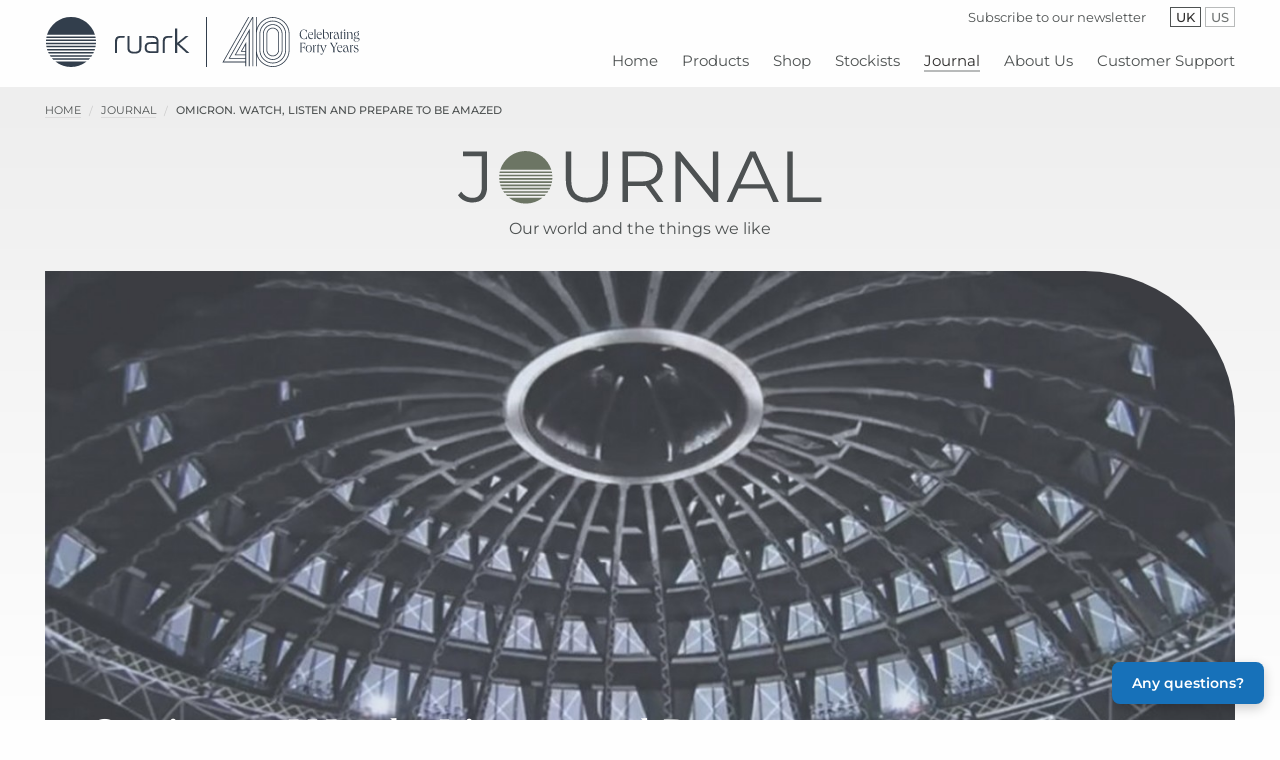

--- FILE ---
content_type: text/html; charset=UTF-8
request_url: https://www.ruarkaudio.com/journal/article/omicron.-watch-listen-and-prepare-to-be-amazed
body_size: 21305
content:


<!DOCTYPE html>
<html class="no-js" lang="en">
  <head>
    <meta charset="utf-8">
    <meta http-equiv="x-ua-compatible" content="ie=edge">
    <meta name="viewport" content="width=device-width, initial-scale=1.0">
    <link rel="dns-prefetch" href="//fonts.googleapis.com">
    <link rel="dns-prefetch" href="//www.google-analytics.com">
    <link rel="dns-prefetch" href="//platform.twitter.com">
    <link rel="dns-prefetch" href="//connect.facebook.net">
    <link rel="dns-prefetch" href="//www.facebook.com">
    <link rel="dns-prefetch" href="//googleads.g.doubleclick.net">
    <link rel="dns-prefetch" href="//twitter.com">
    <link rel="dns-prefetch" href="//vars.hotjar.com">
    
    <link rel="canonical" href="https://www.ruarkaudio.com/journal/article/omicron.-watch-listen-and-prepare-to-be-amazed">
    
    
    <title>Omicron. Watch, Listen and Prepare to be Amazed : Ruark Journal</title>
    <meta name="description" content="Put your headphones on and check out this fantastic video...">
    <link rel="preload" href="/assets/fonts/montserrat-v30-latin-300.woff2" as="font" type="font/woff2" crossorigin="anonymous">
    <link rel="preload" href="/assets/fonts/montserrat-v30-latin-300italic.woff2" as="font" type="font/woff2" crossorigin="anonymous">
    <link rel="preload" href="/assets/fonts/montserrat-v30-latin-regular.woff2" as="font" type="font/woff2" crossorigin="anonymous">
    <link rel="preload" href="/assets/fonts/montserrat-v30-latin-italic.woff2" as="font" type="font/woff2" crossorigin="anonymous">
    <link rel="preload" href="/assets/fonts/montserrat-v30-latin-500.woff2" as="font" type="font/woff2" crossorigin="anonymous">
    <link rel="preload" href="/assets/fonts/montserrat-v30-latin-500italic.woff2" as="font" type="font/woff2" crossorigin="anonymous">
    <link rel="preload" href="/assets/fonts/montserrat-v30-latin-600.woff2" as="font" type="font/woff2" crossorigin="anonymous">
    <link rel="preload" href="/assets/fonts/Queens_W-Light.woff2" as="font" type="font/woff2" crossorigin="anonymous">
    <link rel="preload" href="/assets/fonts/Queens_W-LightItalic.woff2" as="font" type="font/woff2" crossorigin="anonymous">
    
    <link rel="stylesheet" href="/assets/css/app-2026-01-20.css">
    

    <style>
      body > iframe {
        
        position: absolute;
        top: -999em;
        left: -999em;
      }
    </style>
    
    
    <style>
      /* small */
      .journal-article__hero {
        background: #626667 url("https://www.ruarkaudio.com/assets/uploads/journal-hero-images/_390px/Omicron.jpg") no-repeat 50% 50%;
        background-size: cover;
      }
      /* small + retina */
      @media screen and (-webkit-min-device-pixel-ratio: 2), screen and (min-resolution: 192dpi) {
        .journal-article__hero {
          background-image: url("https://www.ruarkaudio.com/assets/uploads/journal-hero-images/_780px/Omicron.jpg");
        }
      }
      /* medium */
      @media screen and (min-width: 25.625em) {
        .journal-article__hero {
          background-image: url("https://www.ruarkaudio.com/assets/uploads/journal-hero-images/_580px/Omicron.jpg");
        }
      }
      /* medium + retina */
      @media screen and (min-width: 25.625em) and (-webkit-min-device-pixel-ratio: 2), screen and (min-width: 25.625em) and (min-resolution: 192dpi) {
        .journal-article__hero {
          background-image: url("https://www.ruarkaudio.com/assets/uploads/journal-hero-images/_1160px/Omicron.jpg");
        }
      }
      /* large */
      @media screen and (min-width: 37.5em) {
        .journal-article__hero {
          background-image: url("https://www.ruarkaudio.com/assets/uploads/journal-hero-images/_740px/Omicron.jpg");
        }
      }
      /* large + retina */
      @media screen and (min-width: 37.5em) and (-webkit-min-device-pixel-ratio: 2), screen and (min-width: 37.5em) and (min-resolution: 192dpi) {
        .journal-article__hero {
          background-image: url("https://www.ruarkaudio.com/assets/uploads/journal-hero-images/_1480px/Omicron.jpg");
        }
      }
      /* xlarge */
      @media screen and (min-width: 48em) {
        .journal-article__hero {
          background-image: url("https://www.ruarkaudio.com/assets/uploads/journal-hero-images/_965px/Omicron.jpg");
        }
      }
      /* xlarge + retina */
      @media screen and (min-width: 48em) and (-webkit-min-device-pixel-ratio: 2), screen and (min-width: 48em) and (min-resolution: 192dpi) {
        .journal-article__hero {
          background-image: url("https://www.ruarkaudio.com/assets/uploads/journal-hero-images/_1930px/Omicron.jpg");
        }
      }
      /* xxlarge */
      @media screen and (min-width: 64em) {
        .journal-article__hero {
          background-image: url("https://www.ruarkaudio.com/assets/uploads/journal-hero-images/_1100px/Omicron.jpg");
        }
      }
      /* xxlarge + retina */
      @media screen and (min-width: 64em) and (-webkit-min-device-pixel-ratio: 2), screen and (min-width: 64em) and (min-resolution: 192dpi) {
        .journal-article__hero {
          background-image: url("https://www.ruarkaudio.com/assets/uploads/journal-hero-images/_2200px/Omicron.jpg");
        }
      }
      /* xxxlarge */
      @media screen and (min-width: 75em) {
        .journal-article__hero {
          background-image: url("https://www.ruarkaudio.com/assets/uploads/journal-hero-images/_1350px/Omicron.jpg");
        }
      }
      /* xxxlarge + retina */
      @media screen and (min-width: 75em) and (-webkit-min-device-pixel-ratio: 2), screen and (min-width: 75em) and (min-resolution: 192dpi) {
        .journal-article__hero {
          background-image: url("https://www.ruarkaudio.com/assets/uploads/journal-hero-images/_2700px/Omicron.jpg");
        }
      }
      /* xxxxxlarge */
      @media screen and (min-width: 90em) {
        .journal-article__hero {
          background-image: url("https://www.ruarkaudio.com/assets/uploads/journal-hero-images/_1440px/Omicron.jpg");
        }
      }
      /* xxxxlarge + retina */
      @media screen and (min-width: 90em) and (-webkit-min-device-pixel-ratio: 2), screen and (min-width: 90em) and (min-resolution: 192dpi) {
        .journal-article__hero {
          background-image: url("https://www.ruarkaudio.com/assets/uploads/journal-hero-images/_2880px/Omicron.jpg");
        }
      }
    </style>
    
    <link rel="apple-touch-icon" sizes="180x180" href="/apple-touch-icon.png">
    <link rel="icon" type="image/png" sizes="32x32" href="/favicon-32x32.png">
    <link rel="icon" type="image/png" sizes="16x16" href="/favicon-16x16.png">
    <link rel="manifest" href="/site.webmanifest">
    <link rel="mask-icon" href="/safari-pinned-tab.svg" color="#5bbad5">
    <meta name="msapplication-TileColor" content="#fefefe">
    <meta name="theme-color" content="#fefefe">
    
    <!-- Begin Google Analytics -->
    <script>
      (function(i,s,o,g,r,a,m){i['GoogleAnalyticsObject']=r;i[r]=i[r]||function(){
      (i[r].q=i[r].q||[]).push(arguments)},i[r].l=1*new Date();a=s.createElement(o),
      m=s.getElementsByTagName(o)[0];a.async=1;a.src=g;m.parentNode.insertBefore(a,m)
      })(window,document,'script','https://www.google-analytics.com/analytics.js','ga');

      ga('create', 'UA-26099009-1', 'auto');
      ga('send', 'pageview');
    </script>
    <!-- End Google Analytics -->
    <!-- Begin Google Tag Manager -->
    <script>
      (function(w,d,s,l,i){w[l]=w[l]||[];w[l].push({'gtm.start':
      new Date().getTime(),event:'gtm.js'});var f=d.getElementsByTagName(s)[0],
      j=d.createElement(s),dl=l!='dataLayer'?'&l='+l:'';j.async=true;j.src=
      'https://www.googletagmanager.com/gtm.js?id='+i+dl;f.parentNode.insertBefore(j,f);
      })(window,document,'script','dataLayer','GTM-PG54FC7');
    </script>
    <!-- End Google Tag Manager -->
    <!-- Begin Facebook Pixel Code -->
    <script>
      !(function (f, b, e, v, n, t, s) {
        if (f.fbq) return;
        n = f.fbq = function () {
          n.callMethod
            ? n.callMethod.apply(n, arguments)
            : n.queue.push(arguments);
        };
        if (!f._fbq) f._fbq = n;
        n.push = n;
        n.loaded = !0;
        n.version = "2.0";
        n.queue = [];
        t = b.createElement(e);
        t.async = !0;
        t.src = v;
        s = b.getElementsByTagName(e)[0];
        s.parentNode.insertBefore(t, s);
      })(
        window,
        document,
        "script",
        "https://connect.facebook.net/en_US/fbevents.js"
      );
      fbq("init", "1743305582481361");
      fbq("track", "PageView");
    </script>
    <noscript>
      <img
        height="1"
        width="1"
        src="https://www.facebook.com/tr?id=1743305582481361&ev=PageView &noscript=1"
      />
    </noscript>
    <!-- End Facebook Pixel Code -->
    <!-- Begin Hotjar tracking code -->
    <script>
      (function(h,o,t,j,a,r){
        h.hj=h.hj||function(){(h.hj.q=h.hj.q||[]).push(arguments)};
        h._hjSettings={hjid:1050905,hjsv:6};
        a=o.getElementsByTagName('head')[0];
        r=o.createElement('script');r.async=1;
        r.src=t+h._hjSettings.hjid+j+h._hjSettings.hjsv;
        a.appendChild(r);
      })(window,document,'https://static.hotjar.com/c/hotjar-','.js?sv=');
    </script>
    <!-- End Hotjar tracking code -->
    <!-- ADM Smart Pixel -->
    <script type="text/javascript">
      !(function (a, e, d, m, t) {
        a.adm = {};
        a.adm.pixid = 143451;
        var o = e.getElementsByTagName("head")[0],
          c = e.createElement("script");
        (a.adm.json =
          "//ps.l.admedo.com/d27fa6c9-e4c8-41da-8d27-356268d99dfe.json"),
          (a.adm.pixurl = "//pool.admedo.com"),
          (c.src = "//pj.l.admedo.com/admtracker.lib.min.js"),
          (c.async = !0),
          o.appendChild(c);
      })(window, document);
    </script>
    <noscript>
      <img
        height="1"
        width="1"
        style="display: none"
        src="//pool.admedo.com/pixel?id=143451&t=img"
    /></noscript>
    <!-- End ADM Smart Pixel -->
    

    

    

    

    

    

    


    

    

    
    
    

    

    

    

    
    
    

    
  </head>

  <body class=" en" id="top">
    
    <!-- Begin Google Tag Manager (noscript) -->
    <noscript>
      <iframe src="https://www.googletagmanager.com/ns.html?id=GTM-PG54FC7" height="0" width="0" style="display:none;visibility:hidden"></iframe>
    </noscript>
    <!-- End Google Tag Manager (noscript) -->
    <!-- Begin Google Code for Remarketing Tag -->
    <script>
      /* <![CDATA[ */
      var google_conversion_id = 939735677;
      var google_custom_params = window.google_tag_params;
      var google_remarketing_only = true;
      var google_user_id = "<unique user id>";
      /* ]]> */
    </script>
    <script src="//www.googleadservices.com/pagead/conversion.js"></script>
    <noscript>
      <div style="display: inline">
        <img
          height="1"
          width="1"
          style="border-style: none"
          alt=""
          src="//googleads.g.doubleclick.net/pagead/viewthroughconversion/939735677/?guid=ON&amp;script=0"
        />
      </div>
    </noscript>
    <!-- End Google Code for Remarketing Tag -->
    

    <div class="off-canvas-wrapper">
      <div class="off-canvas-wrapper-inner" data-off-canvas-wrapper>
        
        <div class="off-canvas position-left" id="offCanvas" data-off-canvas>
          <button class="icon-button close-button close-button--off-canvas" aria-label="Close menu" type="button" data-close >
            <svg class="icon close-icon">
              <use xlink:href="/assets/img/svg-sprite.svg#icon-close" />
            </svg>
          </button>

          
                    
          <ul class="vertical menu off-canvas-nav" data-drilldown>
            <li class="off-canvas-nav__item"><a href="/">Home</a></li>
            <li class="off-canvas-nav__item">
              <a href="/products/r-series">Ruark R Series</a>
              <ul class="vertical menu off-canvas-subnav">
                <li class="off-canvas-nav__item off-canvas-nav__title">Ruark R Series</li>
                <li class="off-canvas-nav__item"><a href="/products/r-series">View the full <span class="show-for-sr">R Series </span>range</a></li>
                <li class="off-canvas-nav__item"><a href="/products/r1-bluetooth-radio">R1&nbsp;Bluetooth&nbsp;Radio</a></li>
                <li class="off-canvas-nav__item"><a href="/products/r1s-smart-radio">R1S&nbsp;Smart&nbsp;Radio</a></li>
                <li class="off-canvas-nav__item"><a href="/products/r2-smart-music-system">R2&nbsp;Smart&nbsp;Music&nbsp;System</a></li>
                <li class="off-canvas-nav__item"><a href="/products/r3s-compact-music-system">R3S&nbsp;Compact&nbsp;Music&nbsp;System</a></li>
                <li class="off-canvas-nav__item"><a href="/products/mr1-desktop-speaker-system">MR1&nbsp;Desktop&nbsp;Speaker&nbsp;System</a></li>
                <li class="off-canvas-nav__item"><a href="/products/rs1-subwoofer">RS1&nbsp;Subwoofer</a></li>
                <li class="off-canvas-nav__item"><a href="/products/special-projects">Special&nbsp;Projects</a></li>
                <li class="off-canvas-nav__item"><a href="/products/comparison">Product comparison</a></li>
              </ul>
            </li>
            <li class="off-canvas-nav__item">
              <a href="/products/100-series">Ruark 100 Series</a>
              <ul class="vertical menu off-canvas-subnav">
                <li class="off-canvas-nav__item off-canvas-nav__title">Ruark 100 Series</li>
                <li class="off-canvas-nav__item"><a href="/products/100-series">View the full <span class="show-for-sr">100 Series </span>range</a></li>
                <li class="off-canvas-nav__item"><a href="/products/r410-all-in-one-music-system">R410 All-In-One Music System</a></li>
                <li class="off-canvas-nav__item"><a href="/products/r610-music-console">R610 Music Console</a></li>
                <li class="off-canvas-nav__item"><a href="/products/r810-high-fidelity-radiogram">R810 High Fidelity Radiogram</a></li>
                <li class="off-canvas-nav__item"><a href="/products/sabre-r-bookshelf-speakers">Sabre-R Bookshelf Speakers</a></li>
                <li class="off-canvas-nav__item"><a href="/products/r-cd100-cd-player">R-CD100 CD Player</a></li>
                <li class="off-canvas-nav__item"><a href="/products/comparison">Product comparison</a></li>
              </ul>
            </li>
            
            
            <li class="off-canvas-nav__item">
              <a href="https://shop.ruarkaudio.com/">Shop</a>
              <ul class="vertical menu off-canvas-subnav">
                <li class="off-canvas-nav__item"><a href="https://shop.ruarkaudio.com">Shop</a></li>
                <li class="off-canvas-nav__item"><a href="https://shop.ruarkaudio.com/collections/product-range">New&nbsp;Products</a></li>
                <li class="off-canvas-nav__item"><a href="https://shop.ruarkaudio.com/collections/graded-products">Graded&nbsp;Products</a></li>
                <li class="off-canvas-nav__item"><a href="https://shop.ruarkaudio.com/collections/spares-accessories">Spares&nbsp;&amp;&nbsp;Accessories</a></li>
                <li class="off-canvas-nav__item"><a href="https://shop.ruarkaudio.com/pages/terms-conditions">Terms&nbsp;&amp;&nbsp;Conditions</a></li>
              </ul>
            </li>
            
            <li class="off-canvas-nav__item">
              <a href="/stockists">Stockists</a>
              <ul class="vertical menu off-canvas-subnav">
                <li class="off-canvas-nav__item"> <a href="/stockists">Stockist in the UK &amp;&nbsp;Ireland</a> </li>
                <li class="off-canvas-nav__item"> <a href="/stockists/international-distributors">International&nbsp;Distributors</a > </li>
              </ul>
            </li>
            <li class="off-canvas-nav__item">
              <a href="/journal">Journal</a>
              <ul class="vertical menu off-canvas-subnav">
                <li class="off-canvas-nav__item"><a href="/journal">Latest Journal Items</a></li>
                <li class="off-canvas-nav__item"><a href="/playlists">Ruark Sounds Playlists</a></li>
              </ul>
            </li>
            <li class="off-canvas-nav__item">
              <a href="/about">About Us</a>
              <ul class="vertical menu off-canvas-subnav">
                <li class="off-canvas-nav__item"><a href="/about">About&nbsp;Us</a></li>
                <li class="off-canvas-nav__item"><a href="/about/our-story">Our&nbsp;Story</a></li>
                <li class="off-canvas-nav__item"><a href="/about/our-history">Our&nbsp;History</a></li>
                <li class="off-canvas-nav__item"><a href="/about/the-team">The&nbsp;Team</a></li>
                <li class="off-canvas-nav__item"><a href="/about/hospitality">Hospitality</a></li>
                <li class="off-canvas-nav__item"><a href="/about/green-policy">Green&nbsp;Policy</a></li>
              </ul>
            </li>
            <li class="off-canvas-nav__item">
              <a href="/customer-support">Customer Support</a>
              <ul class="vertical menu off-canvas-subnav">
                <li class="off-canvas-nav__item"><a href="/customer-support">Customer Support</a></li>
                <li class="off-canvas-nav__item"><a href="/customer-support/registration">Product&nbsp;Registration</a></li>
                <li class="off-canvas-nav__item"><a href="/customer-support/product-support">Product&nbsp;Support</a></li>
                <li class="off-canvas-nav__item"><a href="/customer-support/user-guides">User&nbsp;Guides</a></li>
                <li class="off-canvas-nav__item"><a href="/customer-support/product-identifier">Product&nbsp;Identifier</a></li>
                
                <li class="off-canvas-nav__item"><a href="/customer-support/contact">Contact&nbsp;Us</a></li>
                
              </ul>
            </li>
            <li class="off-canvas-nav__item"><a href="/privacy-policy">Privacy Policy</a></li>
          </ul>
          
          <ul class="off-canvas-quicklinks">
            <li class="off-canvas-quicklinks__item"><a href="/customer-support/registration">Register your product</a></li>
            
            <li class="off-canvas-quicklinks__item"><a href="/newsletter" data-close>Subscribe to our newsletter</a></li>
          </ul>

          

        </div>
        
        
        <div class="off-canvas-content container" data-off-canvas-content>

          
          

          
          

          
          <div class="preheader show-for-xxlarge full-width-container">
            <div class="inner-container collapse header__quicklinks">
              <div class="row collapse">
                <div class="columns">
                  <div class="preheader__links">
                    
                    <span class="preheader__item preheader__newsletter-link"><a href="/newsletter">Subscribe to our newsletter</a></span>
                    
                    <span class="preheader__item region-switcher__item"><a href="https://www.ruarkaudio.com" class="preheader__button active"><span class="show-for-sr">Ruark </span>UK</a></span>
                    <span class="preheader__item region-switcher__item"><a href="https://www.ruarkaudio.com/us" class="preheader__button"><span class="show-for-sr">Ruark </span>US</a></span>
                    
                  </div>
                </div>
              </div>
            </div>
          </div>
          

          
          <header class="header header--expand full-width-container">
            <div class="inner-container collapse main-nav-container">
              <div class="row collapse">
                <div class="columns">
                  <a href="/" title="home page" >
                    <div class="header__logo">
                      <div class="logomark">
                        <svg xmlns="http://www.w3.org/2000/svg" viewBox="0 0 1000 1000">
                          <path fill="#323e4c" d="M499.84,0C273.51,0,82.31,150.37,20.68,356.66h958.3C917.37,150.37,726.16,0,499.84,0Z"/>
                          <path fill="#323e4c" d="M987.23,387.93H12.44c-2.36,10.29-4.4,20.71-6.11,31.23h987c-1.71-10.52-3.75-20.94-6.11-31.23Z"/>
                          <path fill="#323e4c" d="M997.41,450.41H2.26c-1.02,10.33-1.72,20.75-2.1,31.25h999.34c-.38-10.5-1.08-20.92-2.1-31.25Z"/>
                          <path fill="#323e4c" d="M1.76,544.17h996.15c.9-10.32,1.49-20.74,1.76-31.23H0c.27,10.49.86,20.91,1.76,31.23Z"/>
                          <path fill="#323e4c" d="M11.24,606.68h977.19c2.24-10.31,4.16-20.73,5.75-31.26H5.49c1.59,10.53,3.51,20.96,5.75,31.26Z"/>
                          <path fill="#323e4c" d="M29.18,669.17h941.32c3.69-10.27,7.05-20.69,10.08-31.25H19.1c3.03,10.57,6.39,20.99,10.08,31.25Z"/>
                          <path fill="#323e4c" d="M56.63,731.68h886.4c5.35-10.21,10.36-20.64,15.01-31.25H41.63c4.65,10.61,9.66,21.04,15.01,31.25Z"/>
                          <path fill="#323e4c" d="M95.49,794.17h808.7c7.39-10.14,14.4-20.56,21.03-31.25H74.46c6.62,10.69,13.64,21.12,21.03,31.25Z"/>
                          <path fill="#323e4c" d="M149.43,856.67h700.81c10.18-10,19.92-20.43,29.22-31.26H120.21c9.29,10.83,19.04,21.26,29.22,31.26Z"/>
                          <path fill="#323e4c" d="M499.84,1000c119.62,0,229.43-42,315.48-112.07H184.36c86.05,70.06,195.86,112.07,315.48,112.07Z"/>
                        </svg>
                      </div>
                      <div class="logotype">
                        <svg xmlns="http://www.w3.org/2000/svg" viewBox="0 0 1500 1000">
                          <path fill="#323e4c" d="M162.22,378.09h-41.19c-19.68,0-37.21,1.79-52.12,5.31-15.09,3.58-27.93,10.05-38.14,19.21-10.26,9.19-18.04,21.55-23.13,36.73-5.07,15.05-7.63,34.3-7.63,57.23v225.05h41.98v-220.45c0-16.86,1.3-30.97,3.87-41.96,2.52-10.79,6.76-19.43,12.58-25.71,5.8-6.25,13.95-10.82,24.21-13.57,10.48-2.79,24.05-4.2,40.34-4.2,11.04,0,22.68.11,35.6.33,12.3.22,21.4.55,27.02.97l1.76.14,8.06-38.31-2.36-.13c-7.5-.44-17.88-.66-30.85-.66"/>
                          <path fill="#323e4c" d="M440.5,688.98c-13.06,3.66-30.81,5.52-52.74,5.52s-39.67-1.97-52.72-5.84c-12.86-3.82-22.65-9.59-29.11-17.15-6.49-7.56-10.84-17.08-12.95-28.31-2.15-11.42-3.23-24.9-3.23-40.07v-223.74h-41.99v227.68c0,20.72,2.12,39.05,6.29,54.49,4.21,15.64,11.77,28.8,22.46,39.09,10.65,10.27,25.23,18.18,43.34,23.52,17.96,5.29,40.81,7.97,67.91,7.97s50.6-2.8,68.59-8.32c18.11-5.55,32.58-13.8,43.04-24.53,10.42-10.72,17.85-23.98,22.07-39.37,4.18-15.25,6.29-33.03,6.29-52.85v-227.68h-41.98v223.74c0,15.56-1.09,29.39-3.24,41.06-2.11,11.42-6.45,20.93-12.91,28.29-6.48,7.34-16.27,12.89-29.11,16.49"/>
                          <path fill="#323e4c" d="M1116.28,378.09h-41.19c-19.68,0-37.21,1.79-52.12,5.31-15.09,3.58-27.93,10.05-38.14,19.21-10.26,9.19-18.04,21.55-23.13,36.73-5.07,15.05-7.63,34.3-7.63,57.23v225.05h41.98v-220.45c0-16.86,1.3-30.97,3.87-41.96,2.52-10.79,6.76-19.43,12.58-25.71,5.8-6.25,13.95-10.82,24.21-13.57,10.48-2.79,24.05-4.2,40.34-4.2,11.04,0,22.68.11,35.6.33,12.3.22,21.4.55,27.02.97l1.76.14,8.06-38.31-2.36-.13c-7.5-.44-17.88-.66-30.85-.66"/>
                          <polygon fill="#323e4c" points="1285.1 530.69 1472.24 379.39 1413.42 379.39 1247.57 514.55 1244.21 517.27 1244.21 512.95 1244.21 228.76 1202.22 228.76 1202.22 721.63 1244.21 721.63 1244.21 555.17 1244.21 550.52 1247.66 553.65 1431.75 721.11 1432.32 721.63 1490.69 721.63 1285.01 533.81 1283.24 532.2 1285.1 530.69"/>
                          <path fill="#323e4c" d="M838.5,404.5c-11.52-9.13-26.65-15.9-44.94-20.12-18.15-4.18-40.63-6.3-66.81-6.3-15.76,0-32.26.11-49.07.32-16.57.22-31.1.57-43.19.99l-1.59.05-8.07,38.42,2.66-.16c14.12-.87,30.36-1.41,48.29-1.65,18.59-.22,35.27-.33,50.97-.33,21.11,0,38.79,1.43,52.56,4.23,13.57,2.79,24.27,7.29,31.82,13.41,7.47,6.06,12.74,14.35,15.66,24.62,2.98,10.55,4.5,23.74,4.5,39.23v5.18h-109.12c-44.74,0-77.62,8.57-97.74,25.47-20.23,17-30.49,44.53-30.49,81.83v9.2c0,36.02,10.16,62.46,30.19,78.58,19.89,16.01,52.88,24.13,98.04,24.13h107.23c16.8,0,27.84-2.65,33.74-8.1,5.94-5.51,8.83-15.79,8.83-31.45v-188.79c0-20.75-2.68-38.58-7.96-53.01-5.34-14.54-13.93-26.57-25.51-35.77M831.3,540.81v143.16h-109.12c-17.21,0-31.69-1.32-43.04-3.9-11.18-2.54-20.14-6.61-26.61-12.07-6.44-5.42-11.06-12.2-13.76-20.14-2.75-8.05-4.14-18-4.14-29.59v-8.55c0-26.39,6.55-44.99,19.49-55.29,13.08-10.4,35.76-15.67,67.4-15.67h109.77v2.05Z"/>
                        </svg>
                      </div>
                      <div class="forty-years show-for-large">
                        <svg xmlns="http://www.w3.org/2000/svg" viewBox="0 0 155 50">
                          <g fill="#323e4c">
                            <path d="M97.601,22.195c-.624,0-1.198-.119-1.724-.356-.526-.237-.984-.572-1.374-1.005-.391-.433-.693-.942-.907-1.528s-.321-1.228-.321-1.926c0-.679.105-1.309.314-1.891.209-.581.505-1.091.886-1.528.381-.437.823-.779,1.326-1.026.502-.246,1.047-.37,1.633-.37.372,0,.7.033.984.098.284.065.532.13.746.195.214.065.391.098.53.098.27,0,.479-.107.628-.321h.112l.181,2.833h-.139c-.205-.54-.461-1.002-.768-1.389s-.651-.684-1.033-.893c-.382-.209-.782-.314-1.2-.314-.614,0-1.147.165-1.598.495-.451.33-.8.8-1.047,1.41-.247.609-.37,1.333-.37,2.17,0,.707.079,1.363.237,1.968.158.605.379,1.128.663,1.57.284.442.621.786,1.012,1.033.391.247.814.37,1.27.37.493,0,.919-.1,1.277-.3.358-.2.672-.523.942-.97.27-.447.516-1.037.74-1.772h.154l-.196,3.279h-.112c-.149-.214-.358-.321-.628-.321-.167,0-.354.033-.558.098-.205.065-.442.13-.712.195-.27.065-.586.098-.949.098Z"/>
                            <path d="M104.802,22.195c-.624,0-1.168-.153-1.633-.46-.465-.307-.826-.74-1.082-1.298-.256-.558-.384-1.214-.384-1.968,0-.521.067-1.002.202-1.444.135-.442.326-.823.572-1.144.246-.321.54-.57.879-.747.339-.177.709-.265,1.109-.265.474,0,.886.1,1.235.3.349.2.621.481.817.844.195.363.293.786.293,1.27v.377h-4.34v.14c0,.502.067.97.202,1.403.135.433.328.807.579,1.123.251.316.544.563.879.74.335.177.698.265,1.088.265.633,0,1.154-.223,1.563-.67l.07.042c-.261.512-.558.889-.893,1.13s-.721.363-1.158.363ZM104.44,15.175c-.363,0-.684.093-.963.279-.279.186-.505.447-.677.782-.172.335-.277.731-.314,1.186l1.996-.07c.512-.019.87-.091,1.075-.216.205-.126.307-.332.307-.621,0-.4-.131-.723-.391-.97-.261-.246-.605-.37-1.033-.37Z"/>
                            <path d="M107.607,22.055v-.126c.167-.037.291-.107.37-.209.079-.102.119-.265.119-.488v-7.676c0-.298-.035-.516-.105-.656-.07-.14-.198-.256-.384-.349v-.126l1.479-.07v8.876c0,.223.04.386.119.488.079.102.202.172.37.209v.126h-1.968Z"/>
                            <path d="M113.482,22.195c-.624,0-1.168-.153-1.633-.46-.465-.307-.826-.74-1.082-1.298-.256-.558-.384-1.214-.384-1.968,0-.521.067-1.002.202-1.444.135-.442.326-.823.572-1.144.246-.321.54-.57.879-.747.339-.177.709-.265,1.109-.265.474,0,.886.1,1.235.3.349.2.621.481.817.844.195.363.293.786.293,1.27v.377h-4.34v.14c0,.502.067.97.202,1.403.135.433.328.807.579,1.123.251.316.544.563.879.74.335.177.698.265,1.088.265.633,0,1.154-.223,1.563-.67l.07.042c-.261.512-.558.889-.893,1.13s-.721.363-1.158.363ZM113.12,15.175c-.363,0-.684.093-.963.279-.279.186-.505.447-.677.782-.172.335-.277.731-.314,1.186l1.996-.07c.512-.019.87-.091,1.075-.216.205-.126.307-.332.307-.621,0-.4-.131-.723-.391-.97-.261-.246-.605-.37-1.033-.37Z"/>
                            <path d="M119.93,22.195c-.363,0-.663-.047-.9-.14-.237-.093-.437-.202-.6-.328-.163-.126-.312-.235-.447-.328-.135-.093-.272-.14-.412-.14-.307,0-.53.288-.67.865h-.126v-8.569c0-.298-.035-.516-.105-.656-.07-.14-.198-.256-.384-.349v-.126l1.479-.07v3.601c.205-.335.484-.6.837-.795s.744-.293,1.172-.293c.586,0,1.091.153,1.514.46.423.307.751.74.984,1.298.232.558.349,1.219.349,1.982,0,.502-.068.972-.202,1.41-.135.437-.326.819-.572,1.144-.247.326-.533.579-.858.761-.326.181-.679.272-1.061.272ZM117.766,17.911c0,1.303.186,2.291.558,2.966.372.675.912,1.012,1.619,1.012.363,0,.679-.102.949-.307.27-.205.481-.495.635-.872.154-.377.23-.816.23-1.319,0-.549-.068-1.065-.202-1.549-.135-.484-.319-.914-.551-1.291-.233-.377-.5-.672-.803-.886-.302-.214-.621-.321-.956-.321-.279,0-.549.077-.81.23-.261.153-.484.361-.67.621v1.717Z"/>
                            <path d="M123.433,22.055v-.126c.177-.037.302-.109.377-.216.074-.107.112-.267.112-.481v-4.954c0-.298-.035-.516-.105-.656s-.198-.256-.384-.349v-.126l1.41-.209.07,1.479c.167-.456.381-.816.642-1.082.26-.265.53-.398.809-.398.177,0,.314.042.412.126.098.084.147.2.147.349,0,.14-.04.251-.119.335-.079.084-.188.126-.328.126-.121,0-.228-.018-.321-.056-.093-.037-.181-.056-.265-.056-.196,0-.361.068-.496.202-.135.135-.295.393-.481.775v4.27c0,.288.051.498.154.628.102.13.293.228.572.293v.126h-2.205Z"/>
                            <path d="M129.67,22.195c-.437,0-.819-.084-1.144-.251-.326-.167-.579-.402-.761-.705-.181-.302-.272-.658-.272-1.068,0-.707.279-1.344.837-1.912.558-.567,1.456-1.126,2.693-1.675-.102-.372-.209-.661-.321-.865-.112-.205-.249-.349-.412-.433-.163-.084-.361-.126-.593-.126-.326,0-.577.077-.754.23-.177.154-.288.403-.335.747-.056.335-.209.502-.461.502-.13,0-.235-.042-.314-.126-.079-.084-.118-.195-.118-.335,0-.26.091-.488.272-.684s.433-.349.754-.46c.321-.112.686-.167,1.096-.167.475,0,.868.075,1.179.223.312.149.563.396.754.74.191.344.337.805.44,1.382l.684,3.614c.065.326.151.586.258.782.107.195.221.302.342.321v.126h-.447c-.344,0-.602-.098-.774-.293s-.309-.54-.412-1.033l-.014-.042c-.474,1.005-1.2,1.507-2.177,1.507ZM128.54,19.85c0,.54.144.972.433,1.298.288.326.674.488,1.158.488.307,0,.614-.105.921-.314.307-.209.563-.481.768-.816l-.628-3.14c-.037-.204-.074-.386-.112-.544-.605.316-1.093.628-1.465.935s-.644.63-.816.97c-.172.34-.258.714-.258,1.123Z"/>
                            <path d="M134.178,15.147c.381-.056.686-.242.914-.558.228-.316.374-.749.44-1.298h.126v1.856h1.2v.349h-1.2v5.457c0,.307.061.528.181.663.121.135.34.24.656.314v.126h-2.317v-.126c.167-.037.291-.107.37-.209.079-.102.119-.265.119-.488v-4.954c0-.298-.035-.516-.105-.656s-.198-.256-.384-.349v-.126Z"/>
                            <path d="M137.583,15.147l1.479-.209v6.294c0,.223.04.386.119.488.079.102.202.172.37.209v.126h-1.968v-.126c.167-.037.291-.107.37-.209.079-.102.119-.265.119-.488v-4.954c0-.298-.035-.516-.105-.656s-.198-.256-.384-.349v-.126ZM138.449,12.496c.205,0,.375.07.509.209.135.14.202.302.202.488s-.068.349-.202.488c-.135.14-.305.209-.509.209s-.377-.07-.516-.209c-.139-.14-.209-.302-.209-.488s.07-.349.209-.488c.14-.14.312-.209.516-.209Z"/>
                            <path d="M140.598,22.055v-.126c.177-.037.302-.109.377-.216.074-.107.112-.267.112-.481v-4.954c0-.298-.035-.516-.105-.656s-.198-.256-.384-.349v-.126l1.41-.209.056,1.186c.242-.381.549-.686.921-.914.372-.228.772-.342,1.2-.342.688,0,1.223.209,1.605.628.381.419.572,1,.572,1.744v3.991c0,.214.037.375.112.481.074.107.2.179.377.216v.126h-1.968v-.126c.177-.037.302-.109.377-.216.074-.107.112-.267.112-.481v-3.587c0-1.479-.558-2.219-1.675-2.219-.289,0-.574.077-.858.23-.284.153-.537.37-.761.649v4.926c0,.214.037.375.112.481.074.107.2.179.377.216v.126h-1.968Z"/>
                            <path d="M150.506,24.567c-.921,0-1.642-.147-2.163-.44-.521-.293-.782-.696-.782-1.207,0-.335.114-.649.342-.942.228-.293.537-.519.928-.677-.475-.186-.712-.512-.712-.977,0-.242.098-.472.293-.691.196-.218.465-.388.81-.509-.382-.177-.686-.44-.914-.788-.228-.349-.342-.756-.342-1.221,0-.446.105-.839.314-1.179.209-.34.5-.602.872-.789.372-.186.8-.279,1.284-.279h.977c.214,0,.367-.035.46-.105.093-.07.181-.193.265-.37.056-.121.118-.212.188-.272.07-.06.156-.091.258-.091.14,0,.253.042.342.126.088.084.133.191.133.321,0,.428-.405.642-1.214.642h-.307v.042c.437.158.774.407,1.012.747.237.34.356.742.356,1.207,0,.447-.107.84-.321,1.179-.214.34-.505.605-.872.796-.367.191-.793.286-1.277.286-.363,0-.702-.056-1.019-.167-.214.093-.375.209-.481.349s-.16.284-.16.433c0,.186.084.326.251.419.167.093.479.163.935.209l1.884.195c.577.065,1.01.233,1.298.502.288.27.433.637.433,1.102,0,.419-.13.791-.391,1.116-.261.326-.621.579-1.082.76-.46.182-.993.272-1.598.272ZM148.385,22.711c0,.307.091.577.272.809.181.232.435.414.761.544.326.13.702.195,1.13.195.689,0,1.24-.132,1.654-.398.414-.265.621-.621.621-1.068,0-.316-.102-.565-.307-.747-.205-.181-.53-.295-.977-.342l-1.814-.209c-.242-.028-.456-.065-.642-.112-.214.13-.384.319-.509.565-.126.246-.188.5-.188.761ZM150.436,15.147c-.447,0-.802.177-1.067.53-.265.354-.398.833-.398,1.437s.135,1.086.405,1.444c.27.358.623.537,1.061.537s.791-.179,1.061-.537c.27-.358.405-.84.405-1.444s-.133-1.084-.398-1.437c-.265-.353-.621-.53-1.068-.53Z"/>
                            <path d="M93.499,35.202v-.139c.214-.037.36-.112.44-.223.079-.112.119-.288.119-.53v-7.564c0-.242-.04-.419-.119-.53-.079-.112-.226-.186-.44-.223v-.139h5.387l.14,2.359h-.14c-.13-.512-.293-.914-.488-1.207-.196-.293-.449-.502-.761-.628-.312-.126-.705-.188-1.179-.188h-1.312v3.963h1.075c.465,0,.821-.095,1.067-.286s.444-.523.593-.998h.139v3.001h-.139c-.177-.512-.389-.87-.635-1.075-.247-.205-.589-.307-1.026-.307h-1.075v3.754c0,.27.051.463.154.579.102.116.284.198.544.244v.139h-2.344Z"/>
                            <path d="M102.472,35.341c-.605,0-1.142-.156-1.612-.467-.47-.312-.835-.744-1.096-1.298-.261-.554-.391-1.189-.391-1.905,0-.726.13-1.363.391-1.912.26-.549.626-.977,1.096-1.284.47-.307,1.007-.46,1.612-.46.614,0,1.153.154,1.619.46.465.307.828.735,1.088,1.284.261.549.391,1.186.391,1.912,0,.717-.13,1.352-.391,1.905s-.624.986-1.088,1.298c-.465.312-1.005.467-1.619.467ZM102.472,28.307c-.409,0-.765.135-1.067.405-.302.27-.535.656-.698,1.158s-.244,1.103-.244,1.8.082,1.298.244,1.8.395.891.698,1.165c.302.275.658.412,1.067.412.419,0,.777-.137,1.075-.412.298-.274.528-.663.691-1.165.163-.502.244-1.102.244-1.8s-.082-1.298-.244-1.8c-.163-.502-.393-.888-.691-1.158s-.656-.405-1.075-.405Z"/>
                            <path d="M106.379,35.202v-.126c.177-.037.302-.109.377-.216.074-.107.112-.267.112-.481v-4.954c0-.297-.035-.516-.105-.656-.07-.14-.198-.256-.384-.349v-.126l1.41-.209.07,1.479c.167-.456.381-.816.642-1.082.26-.265.53-.398.809-.398.177,0,.314.042.412.126.098.084.147.2.147.349,0,.139-.04.251-.119.335-.079.084-.188.126-.328.126-.121,0-.228-.019-.321-.056-.093-.037-.181-.056-.265-.056-.196,0-.361.068-.496.202s-.295.393-.481.775v4.27c0,.289.051.498.154.628.102.13.293.228.572.293v.126h-2.205Z"/>
                            <path d="M110.692,28.294c.381-.056.686-.242.914-.558.228-.316.374-.749.44-1.298h.126v1.856h1.2v.349h-1.2v5.457c0,.307.061.528.181.663.121.135.34.24.656.314v.126h-2.317v-.126c.167-.037.291-.107.37-.209.079-.102.119-.265.119-.489v-4.954c0-.297-.035-.516-.105-.656-.07-.14-.198-.256-.384-.349v-.126Z"/>
                            <path d="M115.102,37.644c-.298,0-.537-.063-.719-.188-.181-.126-.272-.291-.272-.496,0-.139.049-.256.147-.349.098-.093.221-.139.37-.139.112,0,.205.025.279.077s.142.107.202.167.128.116.202.167.167.077.279.077c.167,0,.314-.056.44-.167.126-.112.244-.288.356-.53l.517-1.158-1.814-4.452c-.205-.512-.384-.923-.537-1.235-.153-.312-.291-.546-.412-.705s-.242-.265-.363-.321v-.126h2.163v.126c-.251.084-.377.242-.377.474,0,.093.009.186.028.279.019.093.053.212.105.356.051.144.128.342.23.593l1.521,3.796,1.047-2.777c.186-.484.312-.86.377-1.13.065-.27.097-.484.097-.642,0-.447-.251-.763-.754-.949v-.126h2.317v.126c-.121.047-.23.11-.328.188-.098.079-.198.209-.3.391-.102.181-.228.435-.377.761-.149.326-.335.754-.558,1.284l-1.772,4.256-.502,1.13c-.186.428-.405.742-.656.942-.251.2-.563.3-.935.3Z"/>
                            <path d="M126.461,35.202v-.139c.27-.047.454-.128.551-.244.097-.116.147-.309.147-.579v-3.112l-2.303-3.977c-.214-.381-.403-.658-.565-.83s-.323-.281-.481-.328v-.139h2.372v.139c-.261.056-.391.196-.391.419,0,.158.093.395.279.712l1.996,3.489,1.354-2.554c.195-.363.33-.644.405-.844s.112-.379.112-.538c0-.297-.2-.525-.6-.684v-.139h2.317v.139c-.298.177-.577.416-.837.719-.261.302-.54.714-.837,1.235l-1.731,3.07v3.224c0,.27.051.463.154.579.102.116.284.198.544.244v.139h-2.484Z"/>
                            <path d="M134.095,35.341c-.624,0-1.168-.153-1.633-.46-.465-.307-.826-.74-1.082-1.298-.256-.558-.384-1.214-.384-1.968,0-.521.067-1.002.202-1.444.135-.442.326-.823.572-1.144.246-.321.54-.57.879-.747.339-.177.709-.265,1.109-.265.474,0,.886.1,1.235.3.349.2.621.481.817.844.195.363.293.786.293,1.27v.377h-4.34v.139c0,.502.067.97.202,1.403.135.432.328.807.579,1.123.251.316.544.563.879.74.335.177.698.265,1.088.265.633,0,1.154-.223,1.563-.67l.07.042c-.261.512-.558.888-.893,1.13s-.721.363-1.158.363ZM133.732,28.322c-.363,0-.684.093-.963.279s-.505.447-.677.782c-.172.335-.277.73-.314,1.186l1.996-.07c.512-.018.87-.091,1.075-.216s.307-.333.307-.621c0-.4-.131-.723-.391-.97-.261-.246-.605-.37-1.033-.37Z"/>
                            <path d="M139.146,35.341c-.437,0-.819-.084-1.144-.251-.326-.167-.579-.402-.761-.705-.181-.302-.272-.658-.272-1.067,0-.707.279-1.345.837-1.912.558-.567,1.456-1.126,2.693-1.675-.102-.372-.209-.66-.321-.865-.112-.204-.249-.349-.412-.432-.163-.084-.361-.126-.593-.126-.326,0-.577.077-.754.23s-.288.403-.335.747c-.056.335-.209.502-.461.502-.13,0-.235-.042-.314-.126-.079-.084-.118-.196-.118-.335,0-.261.091-.489.272-.684.181-.195.433-.349.754-.46.321-.112.686-.167,1.096-.167.475,0,.868.075,1.179.223.312.149.563.395.754.74.191.344.337.805.44,1.382l.684,3.614c.065.326.151.586.258.782.107.196.221.302.342.321v.126h-.447c-.344,0-.602-.098-.774-.293-.172-.196-.309-.54-.412-1.033l-.014-.042c-.474,1.005-1.2,1.507-2.177,1.507ZM138.016,32.997c0,.54.144.972.433,1.298.288.326.674.489,1.158.489.307,0,.614-.105.921-.314.307-.209.563-.481.768-.816l-.628-3.14c-.037-.205-.074-.386-.112-.544-.605.316-1.093.628-1.465.935-.372.307-.644.63-.816.97-.172.34-.258.714-.258,1.124Z"/>
                            <path d="M143.654,35.202v-.126c.177-.037.302-.109.377-.216.074-.107.112-.267.112-.481v-4.954c0-.297-.035-.516-.105-.656-.07-.14-.198-.256-.384-.349v-.126l1.41-.209.07,1.479c.167-.456.381-.816.642-1.082.26-.265.53-.398.809-.398.177,0,.314.042.412.126.098.084.147.2.147.349,0,.139-.04.251-.119.335-.079.084-.188.126-.328.126-.121,0-.228-.019-.321-.056-.093-.037-.181-.056-.265-.056-.196,0-.361.068-.496.202s-.295.393-.481.775v4.27c0,.289.051.498.154.628.102.13.293.228.572.293v.126h-2.205Z"/>
                            <path d="M147.813,32.745c.279.754.633,1.326,1.061,1.717.428.391.94.586,1.535.586.409,0,.733-.118.97-.356.237-.237.356-.556.356-.956,0-.298-.07-.546-.209-.747-.139-.2-.323-.374-.551-.523-.228-.149-.477-.284-.747-.405-.27-.121-.54-.244-.809-.37-.27-.126-.519-.27-.747-.433-.228-.162-.412-.356-.551-.579-.14-.223-.209-.498-.209-.823,0-.363.084-.681.251-.956s.402-.491.705-.649c.302-.158.654-.237,1.054-.237.251,0,.463.021.635.063s.316.084.433.126.221.063.314.063c.205,0,.335-.061.391-.181h.112l.265,2.135h-.126c-.251-.632-.544-1.109-.879-1.43-.335-.321-.726-.482-1.172-.482-.372,0-.672.103-.9.307-.228.205-.342.479-.342.823,0,.242.07.444.209.607.139.163.323.307.551.433.228.126.477.247.747.363.27.116.539.242.809.377.27.135.519.291.747.468.228.177.412.395.551.656.14.261.209.572.209.935,0,.409-.089.77-.265,1.081-.177.312-.421.554-.733.726-.312.172-.677.258-1.096.258-.316,0-.591-.021-.823-.063-.233-.042-.433-.084-.6-.126-.167-.042-.307-.063-.419-.063-.214,0-.368.061-.46.181h-.112l-.279-2.526h.126Z"/>
                            <path d="M66.174,3.613c-7.391,0-13.403,6.013-13.403,13.403v16.038c0,7.391,6.013,13.403,13.403,13.403s13.403-6.013,13.403-13.403v-16.038c0-7.39-6.013-13.403-13.403-13.403ZM78.772,33.054c0,6.947-5.652,12.598-12.598,12.598s-12.598-5.652-12.598-12.598v-16.038c0-6.946,5.652-12.598,12.598-12.598s12.598,5.651,12.598,12.598v16.038Z"/>
                            <path d="M66.174,7.156c-5.437,0-9.86,4.423-9.86,9.86v16.038c0,5.437,4.423,9.861,9.86,9.861s9.861-4.424,9.861-9.861v-16.038c0-5.437-4.423-9.86-9.861-9.86ZM75.229,33.054c0,4.993-4.062,9.055-9.055,9.055s-9.055-4.062-9.055-9.055v-16.038c0-4.993,4.062-9.055,9.055-9.055s9.055,4.062,9.055,9.055v16.038Z"/>
                            <path d="M66.174,10.698c-3.484,0-6.318,2.834-6.318,6.318v16.038c0,3.484,2.834,6.318,6.318,6.318s6.318-2.834,6.318-6.318v-16.038c0-3.484-2.834-6.318-6.318-6.318ZM71.687,33.054c0,3.04-2.473,5.512-5.512,5.512s-5.512-2.473-5.512-5.512v-16.038c0-3.04,2.473-5.512,5.512-5.512s5.512,2.473,5.512,5.512v16.038Z"/>
                            <path d="M66.174.07c-7.546,0-13.954,4.959-16.141,11.789V0h-.805v49.306h.805v-11.095c2.187,6.83,8.595,11.789,16.141,11.789,9.344,0,16.946-7.602,16.946-16.946v-16.038C83.12,7.672,75.518.07,66.174.07ZM82.315,33.054c0,8.9-7.241,16.141-16.141,16.141s-16.141-7.241-16.141-16.141v-16.038c0-8.9,7.241-16.141,16.141-16.141s16.141,7.241,16.141,16.141v16.038Z"/>
                            <path d="M45.624,0l-23.947,41.84h16.922v2.738h-21.644L42.47,0h-.928S15.567,45.383,15.567,45.383h23.032v3.924h.805v-24.175l-5.508,9.624h4.703v2.738h-9.424l12.967-22.656v34.47h.805V11.808l-15.161,26.489h10.813v2.737h-15.534L45.685,1.514v47.792h.805V0h-.866ZM35.285,33.949l3.314-5.791v5.791h-3.314Z"/>
                          </g>
                        </svg>
                      </div>
                    </div>
                  </a>

                  
                                    
                  <ul class="main-nav dropdown menu show-for-xxlarge" data-dropdown-menu >
                    <li class="main-nav__item">
                      <a href="/"><span>Home</span></a>
                    </li>
                    <li class="main-nav__item" >
                      <a href="#"><span>Products</span></a>
                      <ul class="sub-nav menu">
                        <li class="sub-nav__item"><a class="has-sub-menu" href="/products/r-series"><span>Ruark R Series</span></a>
                          <ul class="sub-nav sub-nav--first menu">
                            <li class="sub-nav__item"><a href="/products/r-series"><span>View the full <span class="show-for-sr">R Series </span>Range</span></a></li>
                            <li class="sub-nav__item"><a href="/products/r1-bluetooth-radio"><span>R1 Bluetooth Radio</span></a></li>
                            <li class="sub-nav__item"><a href="/products/r1s-smart-radio"><span>R1S Smart Radio</span></a></li>
                            <li class="sub-nav__item"><a href="/products/r2-smart-music-system"><span>R2 Smart Music System</span></a></li>
                            <li class="sub-nav__item"><a href="/products/r3s-compact-music-system"><span>R3S Compact Music System</span></a></li>
                            <li class="sub-nav__item"><a href="/products/mr1-desktop-speaker-system"><span>MR1 Desktop Speaker System</span></a></li>
                            <li class="sub-nav__item"><a href="/products/rs1-subwoofer"><span>RS1 Subwoofer</span></a></li>
                          </ul>
                        </li>
                        <li class="sub-nav__item"><a class="has-sub-menu" href="/products/100-series"><span>Ruark 100 Series</span></a>
                          <ul class="sub-nav menu">
                            <li class="sub-nav__item"><a href="/products/100-series"><span>View the full <span class="show-for-sr">100 Series </span>Range</span></a></li>
                            <li class="sub-nav__item"><a href="/products/r410-all-in-one-music-system"><span>R410 All-In-One Music System</span></a></li>
                            <li class="sub-nav__item"><a href="/products/r610-music-console"><span>R610 Music Console</span></a></li>
                            <li class="sub-nav__item"><a href="/products/r810-high-fidelity-radiogram"><span>R810 High Fidelity Radiogram</span></a></li>
                            <li class="sub-nav__item"><a href="/products/sabre-r-bookshelf-speakers"><span>Sabre-R Bookshelf Speakers</span></a></li>
                            <li class="sub-nav__item"><a href="/products/r-cd100-cd-player"><span>R-CD100 CD Player</span></a></li>
                          </ul>
                        </li>
                        <li class="sub-nav__item"><a href="/products/comparison"><span>Product Comparison</span></a></li>
                        <li class="sub-nav__item"><a href="/products/special-projects"><span>Special Projects</span></a></li>
                      </ul>
                    </li>
                    
                    
                    <li class="main-nav__item">
                      <a href="https://shop.ruarkaudio.com/" ><span>Shop</span></a>
                      <ul class="sub-nav menu">
                        <li class="sub-nav__item"><a href="https://shop.ruarkaudio.com/collections/product-range"><span>New Products</span ></a></li>
                        <li class="sub-nav__item"><a href="https://shop.ruarkaudio.com/collections/graded-products"><span>Graded Products</span></a></li>
                        <li class="sub-nav__item"><a href="https://shop.ruarkaudio.com/collections/spares-accessories"><span>Spares &amp; Accessories</span></a></li>
                      </ul>
                    </li>
                    
                    <li class="main-nav__item" >
                      <a href="/stockists"><span>Stockists</span></a>
                      <ul class="sub-nav menu">
                        <li class="sub-nav__item"><a href="/stockists"><span>Stockists in the UK &amp;&nbsp;Ireland</span></a></li>
                        <li class="sub-nav__item"><a href="/stockists/international-distributors"><span>International Distributors</span></a></li>
                      </ul>
                    </li>
                    <li class="main-nav__item active" >
                      <a href="/journal"><span>Journal</span></a>
                      <ul class="sub-nav menu">
                        <li class="sub-nav__item"><a href="/journal"><span>Latest Journal Items</span></a></li>
                        <li class="sub-nav__item"><a href="/playlists"><span>Ruark Sounds Playlists</span></a></li>
                      </ul>
                    </li>
                    <li class="main-nav__item" >
                      <a href="/about"><span>About Us</span></a>
                      <ul class="sub-nav menu">
                        <li class="sub-nav__item"><a href="/about/our-story"><span>Our Story</span></a></li>
                        <li class="sub-nav__item"><a href="/about/our-history"><span>Our History</span></a></li>
                        <li class="sub-nav__item"><a href="/about/the-team"><span>The Team</span></a></li>
                        <li class="sub-nav__item"><a href="/about/hospitality"><span>Hospitality</span></a></li>
                        <li class="sub-nav__item"><a href="/about/green-policy"><span>Green Policy</span></a></li>
                      </ul>
                    </li>
                    <li class="main-nav__item">
                      <a href="/customer-support"><span>Customer Support</span></a>
                      <ul class="sub-nav menu">
                        <li class="sub-nav__item"><a href="/customer-support/registration">Product&nbsp;Registration</a></li>
                        <li class="sub-nav__item"><a href="/customer-support/product-support">Product Support</a></li>
                        <li class="sub-nav__item"><a href="/customer-support/user-guides">User&nbsp;Guides</a></li>
                        <li class="sub-nav__item"><a href="/customer-support/product-identifier">Product&nbsp;Identifier</a></li>
                        
                        <li class="sub-nav__item"><a href="/customer-support/contact">Contact&nbsp;Us</a></li>
                        
                      </ul>
                    </li>
                  </ul>
                  
                  

                  <button type="button" data-toggle="offCanvas" class="icon-button header-button off-canvas-open hide-for-xxlarge">
                    <svg xmlns="http://www.w3.org/2000/svg" viewBox="0 0 35 35" class="icon header-icon">
                      <title>open navigation</title>
                      <rect x="7" y="16" width="21" height="3" />
                      <rect x="7" y="9" width="21" height="3" />
                      <rect x="7" y="23" width="21" height="3" />
                    </svg>
                  </button>
                  <div class="region-switcher hide-for-xxlarge">
                    <span class="preheader__item region-switcher__item"><a href="https://www.ruarkaudio.com" class="preheader__button active"><span class="show-for-sr">Ruark </span>UK</a></span>
                    <span class="preheader__item region-switcher__item"><a href="https://www.ruarkaudio.com/us" class="preheader__button"><span class="show-for-sr">Ruark </span>US</a></span>
                  </div>
                </div>
              </div>
            </div>

            
            
          </header>
          <div class="header--end"></div>
          
          








            





  
  
  


  
    
    
  

          <div class="journal-article journal-article--with-hero">

            
            <div class="inner-container collapse show-for-large">
              <div class="row collapse">
                <div class="columns">
                  <nav aria-label="You are here:" class="breadcrumbs__container">
                    <ul class="breadcrumbs show-for-large">
                      <li><a href="/">Home</a></li>
                      <li><a href="/journal">Journal</a></li>
                      <li>
                        <span class="show-for-sr">Current: </span> <b>Omicron. Watch, Listen and Prepare to be Amazed</b>
                      </li>
                    </ul>
                  </nav>
                </div>
              </div>
            </div>
            
            <div class="inner-container collapse">
              
              <div class="row collapse">
                <div class="columns">
                  <div class="journal__masthead">
                    <a href="/journal">
                      <img src="/assets/img/journal-title.svg" class="journal__title" alt="Journal">
                      <p class="journal__strapline">Our world and the things we like</p>
                    </a>
                  </div>
                </div>
              </div>
              
            </div>

            <div class="inner-container">
              
              <div class="row collapse">
                <div class="column">
                  <div class="journal-article__hero ns-hero--radius-tr">
                    <h1 class="journal-article__title">Omicron. Watch, Listen and Prepare to be&#160;Amazed</h1>
                    
                  </div>
                </div>
              </div>
              

              <div class="row">
                <div class="large-10 large-offset-1 xxlarge-12 xxlarge-offset-0 xxxlarge-10 xxxlarge-offset-1 column">
                  <time datetime="2012-09-28 11:51" class="journal-article__date">28 September 2012</time>
                </div>
              </div>
              <div class="row">
                <div class="large-10 large-offset-1 xxlarge-5 xxlarge-offset-0 xxxlarge-4 xxxlarge-offset-1 column journal-article__lead">
                  <p>Put your headphones on and check out this fantastic&#160;video.</p>
                </div>
                <div class="large-10 large-offset-1 xxlarge-7 xxlarge-offset-0 xxxlarge-6 column end journal-article__body">
                  

                    
                    
                      <p>Hala Stulecia is an amazing building in Wroclaw, Poland and is one of the largest reinforced concrete structures in the world. With a diameter of 65m it is home to the largest dome built since the Pantheon in Rome eighteen centuries earlier. Using state of the art lighting synced with an original music score the whole building has been turned into a unique piece of modern art that defies description.</p>
                    

                    
                    

                    
                    

                    
                    

                    

                    
                    

                  

                    
                    

                    
                    

                    
                    

                    
                    

                    

                    
                    
                    <div class="flex-video journal-article-video">
                      <iframe src="https://player.vimeo.com/video/41486619?app_id=122963&wmode=transparent" width="900" height="600" frameborder="0" allow="autoplay; fullscreen; picture-in-picture; clipboard-write; encrypted-media; web-share" referrerpolicy="strict-origin-when-cross-origin" title="O (Omicron)"></iframe>
                    </div>
                    

                  
                  
                  <div class="share-button-container a2a_kit a2a_kit_size_32 a2a_default_style">
                    <p>Share this</p>
                    <a class="share-button a2a_button_email" title="Share via email">
                      <svg xmlns="http://www.w3.org/2000/svg" viewBox="0 0 36 36">
                        <polygon points="29.97 9.97 6 9.97 18.38 18.38 29.97 9.97"/>
                        <path d="M18.4,20.23c-.16,0-.33-.05-.47-.14L6,11.99v14.04h24v-14.02l-11.11,8.06c-.15.11-.32.16-.49.16Z"/>
                      </svg>
                    </a>
                    <a class="share-button a2a_button_twitter" title="Share on X">
                      <svg xmlns="http://www.w3.org/2000/svg" viewBox="0 0 36 36">
                        <path d="M20.09,16.28l8.19-9.52h-1.94l-7.11,8.27-5.68-8.27h-6.55l8.59,12.5-8.59,9.98h1.94l7.51-8.73,6,8.73h6.55l-8.91-12.96h0ZM17.43,19.37l-.87-1.24-6.92-9.9h2.98l5.59,7.99.87,1.24,7.26,10.39h-2.98l-5.93-8.48h0Z"/>
                      </svg>
                    </a>
                    <a class="share-button a2a_button_facebook" title="Share on Facebook">
                      <svg xmlns="http://www.w3.org/2000/svg" viewBox="0 0 36 36">
                        <path d="M16.78,12.75h0v-4.43c-.18-.05-.42-.1-.7-.15.28.05.52.1.7.15v4.43Z"/>
                        <path d="M18,6.04c-6.63,0-12,5.37-12,12,0,5.63,3.87,10.35,9.1,11.65v-7.98h-2.47v-3.67h2.47v-1.58c0-4.08,1.85-5.98,5.86-5.98.57,0,1.45.08,2.08.19.21.03.39.07.53.11v3.32h0c-.07,0-.15-.01-.25-.02-.29-.02-.68-.03-1.14-.03-1.97,0-2.73.75-2.73,2.68v1.3h3.92l-.67,3.67h-3.25v8.25c5.94-.72,10.55-5.78,10.55-11.91,0-6.63-5.37-12-12-12Z"/>
                        <path d="M16.78,12.75h0c-.09,0-.21-.02-.33-.03.13,0,.24.02.33.03Z"/>
                      </svg>
                    </a>
                    <a class="share-button a2a_button_linkedin" title="Share on LinkedIn">
                      <svg xmlns="http://www.w3.org/2000/svg" viewBox="0 0 36 36">
                        <path d="M27.38,7H8.62c-.9,0-1.62.73-1.62,1.62v18.75c0,.9.73,1.62,1.62,1.62h18.75c.9,0,1.62-.73,1.62-1.62V8.62c0-.9-.73-1.62-1.62-1.62ZM13.56,25.74h-3.31v-10.51h3.31v10.51ZM11.9,13.78c-1.05,0-1.91-.8-1.91-1.9s.85-1.9,1.91-1.9,1.91.8,1.91,1.9-.85,1.9-1.91,1.9ZM25.75,25.75h-3.31v-5.74c0-1.69-.72-2.22-1.65-2.22-.98,0-1.94.74-1.94,2.26v5.7h-3.31v-10.51h3.18v1.46h.04c.32-.65,1.44-1.75,3.14-1.75,1.85,0,3.84,1.09,3.84,4.3v6.5Z"/>
                      </svg>
                    </a>
                  </div>
                  
                </div>
              </div>
            </div>
            

            
            



            <div class="inner-container collapse related-articles">
                
                <div class="row collapse">
                  <div class="columns">
                    <div class="row journal-teaser-row collapse small-up-1 large-up-2 xlarge-up-3" data-equalizer data-equalize-by-row="true">

                      
                      <div class="column column-block">
                        <div class="teaser journal-teaser">
                          <a href="https://www.ruarkaudio.com/journal/article/5-minutes-with-rachel-croft" class="teaser__link" title="5 Minutes with Rachel Croft">
                            
                            <img
                              src="https://www.ruarkaudio.com/assets/uploads/journal-teaser-images/_800px/rachel_croft_teaser.jpg"
                              srcset="https://www.ruarkaudio.com/assets/uploads/journal-teaser-images/_300px/rachel_croft_teaser.jpg  300w,
                                      https://www.ruarkaudio.com/assets/uploads/journal-teaser-images/_400px/rachel_croft_teaser.jpg  400w,
                                      https://www.ruarkaudio.com/assets/uploads/journal-teaser-images/_500px/rachel_croft_teaser.jpg  500w,
                                      https://www.ruarkaudio.com/assets/uploads/journal-teaser-images/_600px/rachel_croft_teaser.jpg  600w,
                                      https://www.ruarkaudio.com/assets/uploads/journal-teaser-images/_700px/rachel_croft_teaser.jpg  700w,
                                      https://www.ruarkaudio.com/assets/uploads/journal-teaser-images/_800px/rachel_croft_teaser.jpg  800w,
                                      https://www.ruarkaudio.com/assets/uploads/journal-teaser-images/_900px/rachel_croft_teaser.jpg  900w,
                                      https://www.ruarkaudio.com/assets/uploads/journal-teaser-images/_1000px/rachel_croft_teaser.jpg 1000w,
                                      https://www.ruarkaudio.com/assets/uploads/journal-teaser-images/_1100px/rachel_croft_teaser.jpg 1100w,
                                      https://www.ruarkaudio.com/assets/uploads/journal-teaser-images/_1200px/rachel_croft_teaser.jpg 1200w"
                                sizes="(min-width:1530px) 470px,
                                      (min-width:768px) 33vw,
                                      (min-width:600px)  50vw,
                                      100vw"
                              alt="">
                            
                            <div class="teaser__content"data-equalizer-watch>
                              <h2 class="journal-teaser__heading">5 Minutes with Rachel&#160;Croft</h2>
                              <p>From writing and performing her own songs to creating her own animations and vinyl art, independent artist Rachel Croft has been redefining the indie music scene in London. We sat down with her to discuss...</p>
                            </div>
                          </a>
                        </div>
                      </div>
                      
                      <div class="column column-block">
                        <div class="teaser journal-teaser">
                          <a href="https://www.ruarkaudio.com/journal/article/in-conversation-with-sam-duckworth-and-dele-sosimi-de" class="teaser__link" title="Im Gespräch mit Sam Duckworth und Dele Sosimi">
                            
                            <img
                              src="https://www.ruarkaudio.com/assets/uploads/journal-teaser-images/_800px/sam-duckworth-dele-sosimi-teaser.jpg"
                              srcset="https://www.ruarkaudio.com/assets/uploads/journal-teaser-images/_300px/sam-duckworth-dele-sosimi-teaser.jpg  300w,
                                      https://www.ruarkaudio.com/assets/uploads/journal-teaser-images/_400px/sam-duckworth-dele-sosimi-teaser.jpg  400w,
                                      https://www.ruarkaudio.com/assets/uploads/journal-teaser-images/_500px/sam-duckworth-dele-sosimi-teaser.jpg  500w,
                                      https://www.ruarkaudio.com/assets/uploads/journal-teaser-images/_600px/sam-duckworth-dele-sosimi-teaser.jpg  600w,
                                      https://www.ruarkaudio.com/assets/uploads/journal-teaser-images/_700px/sam-duckworth-dele-sosimi-teaser.jpg  700w,
                                      https://www.ruarkaudio.com/assets/uploads/journal-teaser-images/_800px/sam-duckworth-dele-sosimi-teaser.jpg  800w,
                                      https://www.ruarkaudio.com/assets/uploads/journal-teaser-images/_900px/sam-duckworth-dele-sosimi-teaser.jpg  900w,
                                      https://www.ruarkaudio.com/assets/uploads/journal-teaser-images/_1000px/sam-duckworth-dele-sosimi-teaser.jpg 1000w,
                                      https://www.ruarkaudio.com/assets/uploads/journal-teaser-images/_1100px/sam-duckworth-dele-sosimi-teaser.jpg 1100w,
                                      https://www.ruarkaudio.com/assets/uploads/journal-teaser-images/_1200px/sam-duckworth-dele-sosimi-teaser.jpg 1200w"
                                sizes="(min-width:1530px) 470px,
                                      (min-width:768px) 33vw,
                                      (min-width:600px)  50vw,
                                      100vw"
                              alt="">
                            
                            <div class="teaser__content"data-equalizer-watch>
                              <h2 class="journal-teaser__heading">Im Gespräch mit Sam Duckworth und Dele&#160;Sosimi</h2>
                              <p>Wir haben mit Sam Duckworth – auch bekannt als Get Cape. Wear Cape. Fly. – gesprochen und den Afrobeat-Musiker Dele Sosimi über ihre Zusammenarbeit an einem neuen Album gefeiert.</p>
                            </div>
                          </a>
                        </div>
                      </div>
                      
                      <div class="column column-block hide-for-large-only">
                        <div class="teaser journal-teaser">
                          <a href="https://www.ruarkaudio.com/journal/article/in-conversation-with-sam-duckworth-and-dele-sosimi" class="teaser__link" title="In Conversation With Sam Duckworth and Dele Sosimi">
                            
                            <img
                              src="https://www.ruarkaudio.com/assets/uploads/journal-teaser-images/_800px/sam-duckworth-dele-sosimi-teaser.jpg"
                              srcset="https://www.ruarkaudio.com/assets/uploads/journal-teaser-images/_300px/sam-duckworth-dele-sosimi-teaser.jpg  300w,
                                      https://www.ruarkaudio.com/assets/uploads/journal-teaser-images/_400px/sam-duckworth-dele-sosimi-teaser.jpg  400w,
                                      https://www.ruarkaudio.com/assets/uploads/journal-teaser-images/_500px/sam-duckworth-dele-sosimi-teaser.jpg  500w,
                                      https://www.ruarkaudio.com/assets/uploads/journal-teaser-images/_600px/sam-duckworth-dele-sosimi-teaser.jpg  600w,
                                      https://www.ruarkaudio.com/assets/uploads/journal-teaser-images/_700px/sam-duckworth-dele-sosimi-teaser.jpg  700w,
                                      https://www.ruarkaudio.com/assets/uploads/journal-teaser-images/_800px/sam-duckworth-dele-sosimi-teaser.jpg  800w,
                                      https://www.ruarkaudio.com/assets/uploads/journal-teaser-images/_900px/sam-duckworth-dele-sosimi-teaser.jpg  900w,
                                      https://www.ruarkaudio.com/assets/uploads/journal-teaser-images/_1000px/sam-duckworth-dele-sosimi-teaser.jpg 1000w,
                                      https://www.ruarkaudio.com/assets/uploads/journal-teaser-images/_1100px/sam-duckworth-dele-sosimi-teaser.jpg 1100w,
                                      https://www.ruarkaudio.com/assets/uploads/journal-teaser-images/_1200px/sam-duckworth-dele-sosimi-teaser.jpg 1200w"
                                sizes="(min-width:1530px) 470px,
                                      (min-width:768px) 33vw,
                                      (min-width:600px)  50vw,
                                      100vw"
                              alt="">
                            
                            <div class="teaser__content"data-equalizer-watch>
                              <h2 class="journal-teaser__heading">In Conversation With Sam Duckworth and Dele&#160;Sosimi</h2>
                              <p>We spoke to Sam Duckworth – aka Get Cape. Wear Cape. Fly. – and celebrated Afrobeat musician Dele Sosimi about their collaboration on a new album.</p>
                            </div>
                          </a>
                        </div>
                      </div>
                      

                    </div>
                  </div>

                </div>
                

            </div>
          </div>
        </div>
      </div>
    </div>
  </div>
          <div id="chat-toggle" role="button" aria-label="Open chat" tabindex="0">
  Any questions?
</div>
<div id="chat-popup">
  <div id="chat-header">Ruark support</div>
  <div id="chat-messages">
    <p class="chat-intro">Our online assistant below can help with most product or technical related questions. Please try this first, but if you find you need further assistance, please visit our <a href="/customer-support">customer support pages</a>.</p>
  </div>
  <div id="chat-input-container">
    <input type="text" id="chat-message-input" placeholder="Type your message...">
      <button id="chat-send-button" aria-label="Send message">Send</button>
  </div>
</div>
          
          <div class="inner-container sitemap">
            
            
            
            <div class="row small-up-5 collapse sitemap-content">
            
            
              <div class="columns">
                <ul class="sitemap-list no-bullet">
                  <li>
                    <a href="/products/r-series">Ruark R Series</a>
                    <ul class="sitemap-list no-bullet">
                      <li><a href="/products/r1-bluetooth-radio">R1 Bluetooth Radio</a></li>
                      <li><a href="/products/r1s-smart-radio">R1S Smart Radio</a></li>
                      <li><a href="/products/r2-smart-music-system">R2 Smart Music System</a></li>
                      <li><a href="/products/r3s-compact-music-system">R3S Compact Music System</a></li>
                      <li><a href="/products/mr1-desktop-speaker-system">MR1 Desktop Speaker System</a></li>
                      <li><a href="/products/rs1-subwoofer">RS1 Subwoofer</a></li>
                      <li><a href="/products/special-projects">Special Projects</a></li>
                      <li><a href="/products/comparison">Product comparison</a></li>
                    </ul>
                  </li>
                </ul>
              </div>
              <div class="columns">
                <ul class="sitemap-list no-bullet">
                  <li>
                    <a href="/products/100-series">Ruark 100 Series</a>
                    <ul class="sitemap-list no-bullet">
                      <li><a href="/products/r410-all-in-one-music-system">R410 All-In-One Music System</a></li>
                      <li><a href="/products/r610-music-console">R610 Music Console</a></li>
                      <li><a href="/products/r810-high-fidelity-radiogram">R810 High Fidelity Radiogram</a></li>
                      <li><a href="/products/sabre-r-bookshelf-speakers">Sabre-R Bookshelf Speakers</a></li>
                      <li><a href="/products/r-cd100-cd-player">R-CD100 CD Player</a></li>
                      <li><a href="/products/comparison">Product comparison</a></li>
                    </ul>
                  </li>
                  <li>
                    <a href="/stockists">Stockists</a>
                    <ul class="sitemap-list no-bullet">
                      <li><a href="/stockists">UK Stockists</a></li>
                      <li><a href="/stockists/international-distributors">International Distributors</a></li>
                    </ul>
                  </li>
                </ul>
              </div>
              
              
              
              <div class="columns">
                <ul class="sitemap-list no-bullet">
                  <li>
                    <a href="https://shop.ruarkaudio.com">Shop</a>
                    <ul class="sitemap-list no-bullet">
                      <li><a href="https://shop.ruarkaudio.com/collections/product-range">New Products</a></li>
                      <li><a href="https://shop.ruarkaudio.com/collections/graded-products">Graded Products</a></li>
                      <li><a href="https://shop.ruarkaudio.com/collections/spares-accessories">Spares&nbsp;&amp;&nbsp;Accessories</a></li>
                      <li><a href="https://shop.ruarkaudio.com/pages/terms-conditions">Terms&nbsp;&amp;&nbsp;Conditions</a></li>
                    </ul>
                  </li>
                </ul>
              </div>
              
              
              <div class="columns">
                <ul class="sitemap-list no-bullet">
                  <li><a href="/journal">Journal</a>
                    <ul class="sitemap-list no-bullet">
                      <li><a href="/playlists">Ruark Sounds Playlists</a></li>
                    </ul>
                  </li>
                  <li>
                  <a href="/about">About Us</a>
                  <ul class="sitemap-list no-bullet">
                    <li><a href="/about/our-story">Our&nbsp;Story</a></li>
                    <li><a href="/about/our-history">Our&nbsp;History</a></li>
                    <li><a href="/about/the-team">The&nbsp;Team</a></li>
                    <li><a href="/about/hospitality">Hospitality</a></li>
                    <li><a href="/about/green-policy">Green&nbsp;Policy</a></li>
                  </ul>
                  </li>
                </ul>
              </div>
              <div class="columns end">
                <ul class="sitemap-list no-bullet">
                  <li>
                    <a href="/customer-support">Customer Support</a>
                    <ul class="sitemap-list no-bullet">
                      <li><a href="/customer-support/registration">Product&nbsp;Registration</a></li>
                      <li><a href="/customer-support/product-support">Product&nbsp;Support</a></li>
                      <li><a href="/customer-support/user-guides">User&nbsp;Guides</a></li>
                      <li><a href="/customer-support/product-identifier">Product&nbsp;Identifier</a></li>
                      
                      <li><a href="/customer-support/contact">Contact</a></li>
                      
                    </ul>
                    <ul class="sitemap-list no-bullet">
                      <li><a href="/privacy-policy">Privacy Policy</a></li>
                    </ul>
                  </li>
                </ul>
              </div>
            </div>
          </div>
          

          
          <div class="full-width-container social-media-container hide-for-xxlarge" >
            <ul class="social-media-list inline">
              <li class="social-media-list__item">
                <span data-tooltip aria-haspopup="true" class="has-tip top" data-disable-hover="false" tabindex="1" title="Like us on Facebook" >
                  <a href="https://www.facebook.com/ruarkaudio/" target="_blank" rel="nofollow" aria-label="Like us on Facebook" >
                    <svg class="social-media-icon"> <use xlink:href="/assets/img/svg-sprite.svg#icon-facebook" />
                    </svg>
                  </a>
                </span>
              </li>
              <li class="social-media-list__item">
                <span data-tooltip aria-haspopup="true" class="has-tip top" data-disable-hover="false" tabindex="1" title="Follow us on X" >
                  <a href="https://twitter.com/ruarkaudio" target="_blank" rel="nofollow" aria-label="Follow us on X" >
                    <svg class="social-media-icon"><use xlink:href="/assets/img/svg-sprite.svg#icon-x" />
                    </svg>
                  </a>
                </span>
              </li>
              <li class="social-media-list__item">
                <span data-tooltip aria-haspopup="true" class="has-tip top" data-disable-hover="false" tabindex="1" title="Follow us on Instagram" >
                  <a href="https://www.instagram.com/ruarkaudio/" target="_blank" rel="nofollow" aria-label="Follow us on Instagram" >
                    <svg class="social-media-icon"> <use xlink:href="/assets/img/svg-sprite.svg#icon-instagram" />
                    </svg>
                  </a>
                </span>
              </li>
            </ul>
          </div>
          <footer class="full-width-container footer">
            <div class="inner-container collapse">
              <div class="row collapse">
                <img src="/assets/img/40th-anniversary-badge.png" alt="Celebrating 40 years, 1986 to 2026" class="forty-years-badge show-for-large">
                <div class="xxlarge-8 xxxlarge-9 columns footer__trigger">
                  <svg class="footer__logo" xmlns="http://www.w3.org/2000/svg" viewBox="0 0 2887.5 1000">
                    <path fill="#fefefe" d="M499.84,0C273.51,0,82.31,150.37,20.68,356.66h958.3C917.37,150.37,726.16,0,499.84,0Z"/>
                    <path fill="#fefefe" d="M987.23,387.93H12.44c-2.36,10.29-4.4,20.71-6.11,31.23h987c-1.71-10.52-3.75-20.94-6.11-31.23Z"/>
                    <path fill="#fefefe" d="M997.41,450.41H2.26c-1.02,10.33-1.72,20.75-2.1,31.25h999.34c-.38-10.5-1.08-20.92-2.1-31.25Z"/>
                    <path fill="#fefefe" d="M1.76,544.17h996.15c.9-10.32,1.49-20.74,1.76-31.23H0c.27,10.49.86,20.91,1.76,31.23Z"/>
                    <path fill="#fefefe" d="M11.24,606.68h977.19c2.24-10.31,4.16-20.73,5.75-31.26H5.49c1.59,10.53,3.51,20.96,5.75,31.26Z"/>
                    <path fill="#fefefe" d="M29.18,669.17h941.32c3.69-10.27,7.05-20.69,10.08-31.25H19.1c3.03,10.57,6.39,20.99,10.08,31.25Z"/>
                    <path fill="#fefefe" d="M56.63,731.68h886.4c5.35-10.21,10.36-20.64,15.01-31.25H41.63c4.65,10.61,9.66,21.04,15.01,31.25Z"/>
                    <path fill="#fefefe" d="M95.49,794.17h808.7c7.39-10.14,14.4-20.56,21.03-31.25H74.46c6.62,10.69,13.64,21.12,21.03,31.25Z"/>
                    <path fill="#fefefe" d="M149.43,856.67h700.81c10.18-10,19.92-20.43,29.22-31.26H120.21c9.29,10.83,19.04,21.26,29.22,31.26Z"/>
                    <path fill="#fefefe" d="M499.84,1000c119.62,0,229.43-42,315.48-112.07H184.36c86.05,70.06,195.86,112.07,315.48,112.07Z"/>
                    <path fill="#fefefe" d="M1549.67,378.09h-41.19c-19.68,0-37.21,1.79-52.12,5.31-15.09,3.58-27.93,10.05-38.14,19.21-10.26,9.19-18.04,21.55-23.13,36.73-5.07,15.05-7.63,34.3-7.63,57.23v225.05h41.98v-220.45c0-16.86,1.3-30.97,3.87-41.96,2.52-10.79,6.76-19.43,12.58-25.71,5.8-6.25,13.95-10.82,24.21-13.57,10.48-2.79,24.05-4.2,40.34-4.2,11.04,0,22.68.11,35.6.33,12.3.22,21.4.55,27.02.97l1.76.14,8.06-38.31-2.36-.13c-7.5-.44-17.88-.66-30.85-.66"/>
                    <path fill="#fefefe" d="M1827.96,688.98c-13.06,3.66-30.81,5.52-52.74,5.52s-39.67-1.97-52.72-5.84c-12.86-3.82-22.65-9.59-29.11-17.15-6.49-7.56-10.84-17.08-12.95-28.31-2.15-11.42-3.23-24.9-3.23-40.07v-223.74h-41.99v227.68c0,20.72,2.12,39.05,6.29,54.49,4.21,15.64,11.77,28.8,22.46,39.09,10.65,10.27,25.23,18.18,43.34,23.52,17.96,5.29,40.81,7.97,67.91,7.97s50.6-2.8,68.59-8.32c18.11-5.55,32.58-13.8,43.04-24.53,10.42-10.72,17.85-23.98,22.07-39.37,4.18-15.25,6.29-33.03,6.29-52.85v-227.68h-41.98v223.74c0,15.56-1.09,29.39-3.24,41.06-2.11,11.42-6.45,20.93-12.91,28.29-6.48,7.34-16.27,12.89-29.11,16.49"/>
                    <path fill="#fefefe" d="M2503.73,378.09h-41.19c-19.68,0-37.21,1.79-52.12,5.31-15.09,3.58-27.93,10.05-38.14,19.21-10.26,9.19-18.04,21.55-23.13,36.73-5.07,15.05-7.63,34.3-7.63,57.23v225.05h41.98v-220.45c0-16.86,1.3-30.97,3.87-41.96,2.52-10.79,6.76-19.43,12.58-25.71,5.8-6.25,13.95-10.82,24.21-13.57,10.48-2.79,24.05-4.2,40.34-4.2,11.04,0,22.68.11,35.6.33,12.3.22,21.4.55,27.02.97l1.76.14,8.06-38.31-2.36-.13c-7.5-.44-17.88-.66-30.85-.66"/>
                    <polygon fill="#fefefe" points="2672.56 530.69 2859.7 379.39 2800.88 379.39 2635.03 514.55 2631.67 517.27 2631.67 512.95 2631.67 228.76 2589.68 228.76 2589.68 721.63 2631.67 721.63 2631.67 555.17 2631.67 550.52 2635.11 553.65 2819.2 721.11 2819.78 721.63 2878.15 721.63 2672.46 533.81 2670.7 532.2 2672.56 530.69"/>
                    <path fill="#fefefe" d="M2225.96,404.5c-11.52-9.13-26.65-15.9-44.94-20.12-18.15-4.18-40.63-6.3-66.81-6.3-15.76,0-32.26.11-49.07.32-16.57.22-31.1.57-43.19.99l-1.59.05-8.07,38.42,2.66-.16c14.12-.87,30.36-1.41,48.29-1.65,18.59-.22,35.27-.33,50.97-.33,21.11,0,38.79,1.43,52.56,4.23,13.57,2.79,24.27,7.29,31.82,13.41,7.47,6.06,12.74,14.35,15.66,24.62,2.98,10.55,4.5,23.74,4.5,39.23v5.18h-109.12c-44.74,0-77.62,8.57-97.74,25.47-20.23,17-30.49,44.53-30.49,81.83v9.2c0,36.02,10.16,62.46,30.19,78.58,19.89,16.01,52.88,24.13,98.04,24.13h107.23c16.8,0,27.84-2.65,33.74-8.1,5.94-5.51,8.83-15.79,8.83-31.45v-188.79c0-20.75-2.68-38.58-7.96-53.01-5.34-14.54-13.93-26.57-25.51-35.77M2218.75,540.81v143.16h-109.12c-17.21,0-31.69-1.32-43.04-3.9-11.18-2.54-20.14-6.61-26.61-12.07-6.44-5.42-11.06-12.2-13.76-20.14-2.75-8.05-4.14-18-4.14-29.59v-8.55c0-26.39,6.55-44.99,19.49-55.29,13.08-10.4,35.76-15.67,67.4-15.67h109.77v2.05Z"/>
                  </svg>
                </div>
                <div class="xxlarge-4 xxxlarge-3 columns show-for-xxlarge">
                  <ul class="social-media-list inline">
                    <li class="social-media-list__item">
                      <span data-tooltip aria-haspopup="true" class="has-tip top" data-disable-hover="false" tabindex="1" title="Like us on Facebook">
                        <a href="https://www.facebook.com/ruarkaudio/" target="_blank" rel="nofollow" aria-label="Like us on Facebook">
                          <svg class="social-media-icon"><use xlink:href="/assets/img/svg-sprite.svg#icon-facebook" /></svg>
                        </a>
                      </span>
                    </li>
                    <li class="social-media-list__item">
                      <span data-tooltip aria-haspopup="true" class="has-tip top" data-disable-hover="false" tabindex="1" title="Follow us on X">
                        <a href="https://twitter.com/ruarkaudio" target="_blank" rel="nofollow" aria-label="Follow us on X">
                          <svg class="social-media-icon"><use xlink:href="/assets/img/svg-sprite.svg#icon-x" />
                          </svg>
                        </a>
                      </span>
                    </li>
                    <li class="social-media-list__item">
                      <span data-tooltip aria-haspopup="true" class="has-tip top" data-disable-hover="false" tabindex="1" title="Follow us on Instagram">
                        <a href="https://www.instagram.com/ruarkaudio/" target="_blank" rel="nofollow" aria-label="Follow us on Instagram">
                          <svg class="social-media-icon"><use xlink:href="/assets/img/svg-sprite.svg#icon-instagram" /></svg>
                        </a>
                      </span>
                    </li>
                  </ul>
                </div>
              </div>
              <div class="row collapse">
                <div class="xxlarge-8 xxxlarge-9 columns">
                  <address>
                    <span class="nowrap" >Ruark, 59–60&nbsp;Tailors&nbsp;Court, Temple&nbsp;Farm&nbsp;Industrial&nbsp;Estate,</span>
                    <span class="nowrap" >Southend&nbsp;on&nbsp;Sea, Essex&nbsp;SS2&nbsp;5TH, United&nbsp;Kingdom</span>
                  </address>
                </div>
                <div class="xxlarge-4 xxxlarge-3 columns">
                  <small class="copyright" >Copyright Ruark &copy; 2006–2026</small>
                </div>
              </div>
              <div class="row collapse">
                <div class="xxlarge-8 xxxlarge-9 columns">
                  
                  <small class="legal"><span class="nowrap">Ruark Audio Limited is a company registered in England and Wales</span> <span class="nowrap">with Company&nbsp;Number:&nbsp;4338382.</span> <span class="nowrap">VAT Number:&nbsp;788<span class="noshow">-</span >0149<span class="noshow">-</span>00</span>.</small>
                  
                </div>
                <div class="xxlarge-4 xxxlarge-3 columns">
                  <small class="credit"><a href="https://www.antenna.studio/" target="_blank">Website by Antenna</a></small>
                </div>
              </div>
            </div>
          </footer>
          
        </div>
      </div>
    </div>
    
    <a href="#top" class="button button-top icon-button" title="Back to top">
      <svg class="icon">
        <use xlink:href="/assets/img/svg-sprite.svg#icon-arrow-up" />
      </svg>
    </a>

    
    

    
    

    
    <script src="/assets/js/min/app-min.js"></script>
    <script>
      // webp support detection
      async function supportsWebp() {
        if (!self.createImageBitmap) return false;
        const webpData = '[data-uri]';
        const blob = await fetch(webpData).then(r => r.blob());
        return createImageBitmap(blob).then(() => true, () => false);
      }
      (async () => {
        if(await supportsWebp()) {
          $('html').addClass('webp');
        }
      })();
    </script>

    
    <script src="https://cdn.jsdelivr.net/npm/marked/marked.min.js"></script>
    <script src="https://cdn.jsdelivr.net/npm/dompurify/dist/purify.min.js"></script>

    

    

    <script>
      const toggleButton = document.getElementById('chat-toggle');
const chatPopup = document.getElementById('chat-popup');
const chatMessages = document.getElementById('chat-messages');
const inputField = document.getElementById('chat-message-input');
const sendButton = document.getElementById('chat-send-button');

let previousResponseId = getCookie('previous_response_id');
let chatTranscript = []; // store transcript

// Cookie helpers
function setCookie(name, value, days = 30) {
  const expires = new Date(Date.now() + days * 864e5).toUTCString();
  document.cookie = `${name}=${encodeURIComponent(value)}; expires=${expires}; path=/`;
}

function getCookie(name) {
  const match = document.cookie.match(new RegExp('(^| )' + name + '=([^;]+)'));
  return match ? decodeURIComponent(match[2]) : null;
}

// Toggle chat popup
toggleButton.addEventListener('click', () => {
  const isHidden = chatPopup.style.display === 'none' || chatPopup.style.display === '';
  chatPopup.style.display = isHidden ? 'flex' : 'none';
});

sendButton.addEventListener('click', () => sendMessage());

inputField.addEventListener('keydown', e => {
  if (e.key === 'Enter' && !e.shiftKey) {
    e.preventDefault();
    sendMessage();
  }
});

function formatMessage(text) {
  const rawHtml = marked.parse(text);
  return DOMPurify.sanitize(rawHtml);
}

function appendMessage(sender, text, isFormatted = false) {
  const messageDiv = document.createElement('div');
  messageDiv.classList.add('message');

  if (sender === 'You') {
    messageDiv.classList.add('user-message');
    messageDiv.textContent = text;
  } else {
    messageDiv.classList.add('ruark-message');
    messageDiv.innerHTML = isFormatted ? text : DOMPurify.sanitize(text);
  }

  chatMessages.appendChild(messageDiv);
  chatMessages.scrollTop = chatMessages.scrollHeight;

  chatTranscript.push({ sender, text: isFormatted ? stripHTML(text) : text });
}

function stripHTML(html) {
  const div = document.createElement("div");
  div.innerHTML = html;
  return div.textContent || div.innerText || "";
}

function getTranscriptText() {
  return chatTranscript.map(entry => `${entry.sender}: ${entry.text}`).join("\n");
}

function showTypingIndicator() {
  if (document.querySelector('.typing-indicator')) return;

  const indicatorDiv = document.createElement('div');
  indicatorDiv.classList.add('message', 'ruark-message', 'typing-indicator');
  indicatorDiv.innerHTML = '<span></span><span></span><span></span>';
  chatMessages.appendChild(indicatorDiv);
  chatMessages.scrollTop = chatMessages.scrollHeight;
}

function removeTypingIndicator() {
  const indicator = document.querySelector('.typing-indicator');
  if (indicator) indicator.remove();
}

async function sendMessage() {
  const message = inputField.value.trim();
  if (!message) return;

  appendMessage('You', message);
  inputField.value = '';
  inputField.disabled = true;

  showTypingIndicator();

  try {
    const res = await fetch('/chat/chat_api.php', {
      method: 'POST',
      headers: { 'Content-Type': 'application/json' },
      body: JSON.stringify({
        message,
        previous_response_id: previousResponseId,
        customer_name: 'Jane Doe',
        product: 'R3 Mk3 system'
      })
    });

    if (!res.ok) throw new Error(`Server error: ${res.status}`);

    const data = await res.json();
    const reply = data.reply || '⚠️ No reply received.';
    const formattedReply = formatMessage(reply);
    appendMessage('Ruark', formattedReply, true);

    if (data.id) {
      previousResponseId = data.id;
      setCookie('previous_response_id', previousResponseId);
    }

  } catch (err) {
    const fallback = formatMessage("**Oops!** Something went wrong. Please try again.");
    appendMessage('Ruark', fallback, true);
    console.error(err);
  } finally {
    removeTypingIndicator();
    inputField.disabled = false;
    inputField.focus();
  }
}

// Change chat-toggle text when chat is visible
const toggleBtn = document.getElementById("chat-toggle");
const popup = document.getElementById("chat-popup");
const buttonText = document.getElementById("chat-toggle");
const textValue = buttonText.textContent;

toggleBtn.addEventListener("click", () => {
  const isVisible = popup.style.display === "flex";
  if (isVisible) {
    toggleBtn.textContent = "Close chat";
  } else {
    toggleBtn.textContent = textValue;
  }
});

// Optional: expose transcript function globally
window.getTranscriptText = getTranscriptText;
//window.openChatWithGreeting = openChatWithGreeting;
      
      $(function() {

        // location scripts
        var regionVal = localStorage.getItem('regionSet');
        if (regionVal != "yes"){
          localStorage.setItem('regionSet','no');
          console.log(regionVal + " - region has not been set");
          $('.ns-region-alert').removeClass('hide');
        } else if (regionVal == "yes"){
          console.log(regionVal + " - region has been set");
          $('.ns-region-alert').addClass('hide');
        }
        $('.ns-region-alert .button--switch').click(function(e){
          localStorage.setItem('regionSet', 'yes');
          $('.ns-region-alert').addClass('hide');
        });
        $('.ns-region-alert .button--dismiss').click(function(e){
          e.preventDefault();
          localStorage.setItem('regionSet', 'yes');
          $('.ns-region-alert').addClass('hide');
        });

        // Animate On Scroll
        AOS.init();

        // sticky header for browser height >= 800px
        var sticky = new Waypoint.Sticky({
          element: $('.header')[0]
        });

        // scroll to top
$(function(){
  $(document).on( 'scroll', function(){
    if ($(window).scrollTop() > 100) {
      $('.button-top').addClass('show');
    } else {
      $('.button-top').removeClass('show');
    }
  });
  $('.button-top').on('click', scrollToTop);
});

function scrollToTop() {
  verticalOffset = typeof(verticalOffset) != 'undefined' ? verticalOffset : 0;
  element = $('body');
  offset = element.offset();
  offsetTop = offset.top;
  $('html, body').animate({scrollTop: offsetTop}, 500, 'linear');
}

// change scroll to top button colour when footer logo appears
var footerInview = new Waypoint.Inview({
  element: $('.footer__trigger')[0],
  enter: function(direction) {
    $('.button-top').addClass('at-footer');
  },
  exited: function(direction) {
    $('.button-top').removeClass('at-footer');
  }
})

        // close callouts
        $('.callout--success .close-button').click(function() {$('.callout--success').fadeOut('slow');});

        // zoom effect for teasers
        $(".teaser__link").on({
          mouseenter: function () {
              $(this).children('.teaser__image').addClass('zoom');
              $(this).children('.home-teaser__image').addClass('zoom');
          },
          mouseleave: function () {
              $(this).children('.teaser__image').removeClass('zoom');
              $(this).children('.home-teaser__image').removeClass('zoom');
          }
        });

        

        

        

        

        

        

        

        

        

        

        

        

        

        

        

        

        

      });

      

      

      

      

      

      

      

      

      

      
    </script>

    

    
    <script async src="https://static.addtoany.com/menu/page.js"></script>
    


    
    <script>
      adroll_adv_id = "YQKBDSQSPFEF5AQQKZ6Y7I";
      adroll_pix_id = "WYO3TNYGDNFI5GXSOCNWYO";
      (function () {
        var _onload = function () {
          if (
            document.readyState &&
            !/loaded|complete/.test(document.readyState)
          ) {
            setTimeout(_onload, 10);
            return;
          }
          if (!window.__adroll_loaded) {
            __adroll_loaded = true;
            setTimeout(_onload, 50);
            return;
          }
          var scr = document.createElement("script");
          var host =
            "https:" == document.location.protocol
              ? "https://s.adroll.com"
              : "http://a.adroll.com";
          scr.setAttribute("async", "true");
          scr.type = "text/javascript";
          scr.src = host + "/j/roundtrip.js";
          (
            (document.getElementsByTagName("head") || [null])[0] ||
            document.getElementsByTagName("script")[0].parentNode
          ).appendChild(scr);
        };
        if (window.addEventListener) {
          window.addEventListener("load", _onload, false);
        } else {
          window.attachEvent("onload", _onload);
        }
      })();
    </script>
    <script>
      _linkedin_partner_id = "4512282"; window._linkedin_data_partner_ids = window._linkedin_data_partner_ids || []; window._linkedin_data_partner_ids.push(_linkedin_partner_id);
    </script>
    <script type="text/javascript">
      (function(l) { if (!l){window.lintrk = function(a,b){window.lintrk.q.push([a,b])}; window.lintrk.q=[]} var s = document.getElementsByTagName("script")[0]; var b = document.createElement("script"); b.type = "text/javascript";b.async = true; b.src = "https://snap.licdn.com/li.lms-analytics/insight.min.js"; s.parentNode.insertBefore(b, s);})(window.lintrk);
    </script>
    <noscript>
      <img height="1" width="1" style="display:none;" alt="" src="https://px.ads.linkedin.com/collect/?pid=4512282&fmt=gif" />
    </noscript>
    

  </body>
</html>

--- FILE ---
content_type: text/html; charset=UTF-8
request_url: https://player.vimeo.com/video/41486619?app_id=122963&wmode=transparent
body_size: 7405
content:
<!DOCTYPE html>
<html lang="en">
<head>
  <meta charset="utf-8">
  <meta name="viewport" content="width=device-width,initial-scale=1,user-scalable=yes">
  
  <link rel="canonical" href="https://player.vimeo.com/video/41486619">
  <meta name="googlebot" content="noindex,indexifembedded">
  
  
  <title>O (Omicron) on Vimeo</title>
  <style>
      body, html, .player, .fallback {
          overflow: hidden;
          width: 100%;
          height: 100%;
          margin: 0;
          padding: 0;
      }
      .fallback {
          
              background-color: transparent;
          
      }
      .player.loading { opacity: 0; }
      .fallback iframe {
          position: fixed;
          left: 0;
          top: 0;
          width: 100%;
          height: 100%;
      }
  </style>
  <link rel="modulepreload" href="https://f.vimeocdn.com/p/4.46.25/js/player.module.js" crossorigin="anonymous">
  <link rel="modulepreload" href="https://f.vimeocdn.com/p/4.46.25/js/vendor.module.js" crossorigin="anonymous">
  <link rel="preload" href="https://f.vimeocdn.com/p/4.46.25/css/player.css" as="style">
</head>

<body>


<div class="vp-placeholder">
    <style>
        .vp-placeholder,
        .vp-placeholder-thumb,
        .vp-placeholder-thumb::before,
        .vp-placeholder-thumb::after {
            position: absolute;
            top: 0;
            bottom: 0;
            left: 0;
            right: 0;
        }
        .vp-placeholder {
            visibility: hidden;
            width: 100%;
            max-height: 100%;
            height: calc(856 / 1280 * 100vw);
            max-width: calc(1280 / 856 * 100vh);
            margin: auto;
        }
        .vp-placeholder-carousel {
            display: none;
            background-color: #000;
            position: absolute;
            left: 0;
            right: 0;
            bottom: -60px;
            height: 60px;
        }
    </style>

    

    
        <style>
            .vp-placeholder-thumb {
                overflow: hidden;
                width: 100%;
                max-height: 100%;
                margin: auto;
            }
            .vp-placeholder-thumb::before,
            .vp-placeholder-thumb::after {
                content: "";
                display: block;
                filter: blur(7px);
                margin: 0;
                background: url(https://i.vimeocdn.com/video/296284343-3ce3346da76a604b3f271567b601beb9efc518a7fce58ca36fe63aa7759a31aa-d?mw=80&q=85) 50% 50% / contain no-repeat;
            }
            .vp-placeholder-thumb::before {
                 
                margin: -30px;
            }
        </style>
    

    <div class="vp-placeholder-thumb"></div>
    <div class="vp-placeholder-carousel"></div>
    <script>function placeholderInit(t,h,d,s,n,o){var i=t.querySelector(".vp-placeholder"),v=t.querySelector(".vp-placeholder-thumb");if(h){var p=function(){try{return window.self!==window.top}catch(a){return!0}}(),w=200,y=415,r=60;if(!p&&window.innerWidth>=w&&window.innerWidth<y){i.style.bottom=r+"px",i.style.maxHeight="calc(100vh - "+r+"px)",i.style.maxWidth="calc("+n+" / "+o+" * (100vh - "+r+"px))";var f=t.querySelector(".vp-placeholder-carousel");f.style.display="block"}}if(d){var e=new Image;e.onload=function(){var a=n/o,c=e.width/e.height;if(c<=.95*a||c>=1.05*a){var l=i.getBoundingClientRect(),g=l.right-l.left,b=l.bottom-l.top,m=window.innerWidth/g*100,x=window.innerHeight/b*100;v.style.height="calc("+e.height+" / "+e.width+" * "+m+"vw)",v.style.maxWidth="calc("+e.width+" / "+e.height+" * "+x+"vh)"}i.style.visibility="visible"},e.src=s}else i.style.visibility="visible"}
</script>
    <script>placeholderInit(document,  false ,  true , "https://i.vimeocdn.com/video/296284343-3ce3346da76a604b3f271567b601beb9efc518a7fce58ca36fe63aa7759a31aa-d?mw=80\u0026q=85",  1280 ,  856 );</script>
</div>

<div id="player" class="player"></div>
<script>window.playerConfig = {"cdn_url":"https://f.vimeocdn.com","vimeo_api_url":"api.vimeo.com","request":{"files":{"dash":{"cdns":{"akfire_interconnect_quic":{"avc_url":"https://vod-adaptive-ak.vimeocdn.com/exp=1769236757~acl=%2F13696340-f52d-427c-86de-9205144c2f97%2Fpsid%3Dcaad15d34d6a5716e6a6a28adb5707ff7368e1f06a8d53ab25590ee10bbca181%2F%2A~hmac=cbbf81f9c191d0ce56224b88f557414551814a3f5e3bab63c753a124a1110c1d/13696340-f52d-427c-86de-9205144c2f97/psid=caad15d34d6a5716e6a6a28adb5707ff7368e1f06a8d53ab25590ee10bbca181/v2/playlist/av/primary/playlist.json?omit=av1-hevc\u0026pathsig=8c953e4f~QWPOpmH3hwd9EdqUSBFUKovjduMrfV_pCugpJwJ8de8\u0026r=dXM%3D\u0026rh=1AyZ2m","origin":"gcs","url":"https://vod-adaptive-ak.vimeocdn.com/exp=1769236757~acl=%2F13696340-f52d-427c-86de-9205144c2f97%2Fpsid%3Dcaad15d34d6a5716e6a6a28adb5707ff7368e1f06a8d53ab25590ee10bbca181%2F%2A~hmac=cbbf81f9c191d0ce56224b88f557414551814a3f5e3bab63c753a124a1110c1d/13696340-f52d-427c-86de-9205144c2f97/psid=caad15d34d6a5716e6a6a28adb5707ff7368e1f06a8d53ab25590ee10bbca181/v2/playlist/av/primary/playlist.json?pathsig=8c953e4f~QWPOpmH3hwd9EdqUSBFUKovjduMrfV_pCugpJwJ8de8\u0026r=dXM%3D\u0026rh=1AyZ2m"},"fastly_skyfire":{"avc_url":"https://skyfire.vimeocdn.com/1769236757-0x0970915271504d049d4cbde60dc122ac6fe60f1e/13696340-f52d-427c-86de-9205144c2f97/psid=caad15d34d6a5716e6a6a28adb5707ff7368e1f06a8d53ab25590ee10bbca181/v2/playlist/av/primary/playlist.json?omit=av1-hevc\u0026pathsig=8c953e4f~QWPOpmH3hwd9EdqUSBFUKovjduMrfV_pCugpJwJ8de8\u0026r=dXM%3D\u0026rh=1AyZ2m","origin":"gcs","url":"https://skyfire.vimeocdn.com/1769236757-0x0970915271504d049d4cbde60dc122ac6fe60f1e/13696340-f52d-427c-86de-9205144c2f97/psid=caad15d34d6a5716e6a6a28adb5707ff7368e1f06a8d53ab25590ee10bbca181/v2/playlist/av/primary/playlist.json?pathsig=8c953e4f~QWPOpmH3hwd9EdqUSBFUKovjduMrfV_pCugpJwJ8de8\u0026r=dXM%3D\u0026rh=1AyZ2m"}},"default_cdn":"akfire_interconnect_quic","separate_av":true,"streams":[{"profile":"116","id":"686c675e-95f0-4cbf-8440-9970d9d43bc3","fps":30,"quality":"360p"},{"profile":"112","id":"9e0b8974-9d4f-4107-bbbe-2e0938a71735","fps":30,"quality":"480p"},{"profile":"113","id":"b231fbaa-301a-4fb0-bdbb-25d07bf58bb0","fps":30,"quality":"720p"}],"streams_avc":[{"profile":"113","id":"b231fbaa-301a-4fb0-bdbb-25d07bf58bb0","fps":30,"quality":"720p"},{"profile":"116","id":"686c675e-95f0-4cbf-8440-9970d9d43bc3","fps":30,"quality":"360p"},{"profile":"112","id":"9e0b8974-9d4f-4107-bbbe-2e0938a71735","fps":30,"quality":"480p"}]},"hls":{"cdns":{"akfire_interconnect_quic":{"avc_url":"https://vod-adaptive-ak.vimeocdn.com/exp=1769236757~acl=%2F13696340-f52d-427c-86de-9205144c2f97%2Fpsid%3Dcaad15d34d6a5716e6a6a28adb5707ff7368e1f06a8d53ab25590ee10bbca181%2F%2A~hmac=cbbf81f9c191d0ce56224b88f557414551814a3f5e3bab63c753a124a1110c1d/13696340-f52d-427c-86de-9205144c2f97/psid=caad15d34d6a5716e6a6a28adb5707ff7368e1f06a8d53ab25590ee10bbca181/v2/playlist/av/primary/playlist.m3u8?omit=av1-hevc-opus\u0026pathsig=8c953e4f~mhuC5oYIGD0haftY00MZ3322iigEtsbZNNNKYKABiXg\u0026r=dXM%3D\u0026rh=1AyZ2m\u0026sf=fmp4","origin":"gcs","url":"https://vod-adaptive-ak.vimeocdn.com/exp=1769236757~acl=%2F13696340-f52d-427c-86de-9205144c2f97%2Fpsid%3Dcaad15d34d6a5716e6a6a28adb5707ff7368e1f06a8d53ab25590ee10bbca181%2F%2A~hmac=cbbf81f9c191d0ce56224b88f557414551814a3f5e3bab63c753a124a1110c1d/13696340-f52d-427c-86de-9205144c2f97/psid=caad15d34d6a5716e6a6a28adb5707ff7368e1f06a8d53ab25590ee10bbca181/v2/playlist/av/primary/playlist.m3u8?omit=opus\u0026pathsig=8c953e4f~mhuC5oYIGD0haftY00MZ3322iigEtsbZNNNKYKABiXg\u0026r=dXM%3D\u0026rh=1AyZ2m\u0026sf=fmp4"},"fastly_skyfire":{"avc_url":"https://skyfire.vimeocdn.com/1769236757-0x0970915271504d049d4cbde60dc122ac6fe60f1e/13696340-f52d-427c-86de-9205144c2f97/psid=caad15d34d6a5716e6a6a28adb5707ff7368e1f06a8d53ab25590ee10bbca181/v2/playlist/av/primary/playlist.m3u8?omit=av1-hevc-opus\u0026pathsig=8c953e4f~mhuC5oYIGD0haftY00MZ3322iigEtsbZNNNKYKABiXg\u0026r=dXM%3D\u0026rh=1AyZ2m\u0026sf=fmp4","origin":"gcs","url":"https://skyfire.vimeocdn.com/1769236757-0x0970915271504d049d4cbde60dc122ac6fe60f1e/13696340-f52d-427c-86de-9205144c2f97/psid=caad15d34d6a5716e6a6a28adb5707ff7368e1f06a8d53ab25590ee10bbca181/v2/playlist/av/primary/playlist.m3u8?omit=opus\u0026pathsig=8c953e4f~mhuC5oYIGD0haftY00MZ3322iigEtsbZNNNKYKABiXg\u0026r=dXM%3D\u0026rh=1AyZ2m\u0026sf=fmp4"}},"default_cdn":"akfire_interconnect_quic","separate_av":true},"progressive":[{"profile":"112","width":640,"height":424,"mime":"video/mp4","fps":30,"url":"https://vod-progressive-ak.vimeocdn.com/exp=1769236757~acl=%2Fvimeo-transcode-storage-prod-us-west1-h264-540p%2F01%2F3297%2F1%2F41486619%2F99640860.mp4~hmac=4efe7be2952279eb971bc542071ca613748063a4d33bde90af679b6743748be4/vimeo-transcode-storage-prod-us-west1-h264-540p/01/3297/1/41486619/99640860.mp4","cdn":"akamai_interconnect","quality":"480p","id":"9e0b8974-9d4f-4107-bbbe-2e0938a71735","origin":"gcs"},{"profile":"113","width":1280,"height":856,"mime":"video/mp4","fps":30,"url":"https://vod-progressive-ak.vimeocdn.com/exp=1769236757~acl=%2Fvimeo-transcode-storage-prod-us-east1-h264-720p%2F01%2F3297%2F1%2F41486619%2F99642067.mp4~hmac=c92813a88229a0fd84e1ffcced1791a59564a733812b04a8319c722207b7c349/vimeo-transcode-storage-prod-us-east1-h264-720p/01/3297/1/41486619/99642067.mp4","cdn":"akamai_interconnect","quality":"720p","id":"b231fbaa-301a-4fb0-bdbb-25d07bf58bb0","origin":"gcs"},{"profile":"116","width":480,"height":320,"mime":"video/mp4","fps":30,"url":"https://vod-progressive-ak.vimeocdn.com/exp=1769236757~acl=%2Fvimeo-transcode-storage-prod-us-central1-h264-360p%2F01%2F3297%2F1%2F41486619%2F183360869.mp4~hmac=80d07f3630ed54a7f23b4579a6b74263cd6aaadaf3b7dc88b2d977a0f497cbb0/vimeo-transcode-storage-prod-us-central1-h264-360p/01/3297/1/41486619/183360869.mp4","cdn":"akamai_interconnect","quality":"360p","id":"686c675e-95f0-4cbf-8440-9970d9d43bc3","origin":"gcs"}]},"file_codecs":{"av1":[],"avc":["b231fbaa-301a-4fb0-bdbb-25d07bf58bb0","686c675e-95f0-4cbf-8440-9970d9d43bc3","9e0b8974-9d4f-4107-bbbe-2e0938a71735"],"hevc":{"dvh1":[],"hdr":[],"sdr":[]}},"lang":"en","referrer":"https://www.ruarkaudio.com/","cookie_domain":".vimeo.com","signature":"a277e5bf025234105d0261f526add72b","timestamp":1769233157,"expires":3600,"thumb_preview":{"url":"https://videoapi-sprites.vimeocdn.com/video-sprites/image/362202c5-f15e-44ae-84ad-34c994345d6e.0.jpeg?ClientID=sulu\u0026Expires=1769236757\u0026Signature=9298445f9650693712be4df1eba0de3ba6743539","height":2880,"width":3600,"frame_height":240,"frame_width":360,"columns":10,"frames":120},"currency":"USD","session":"d92a194c3da3a4e4ec6a4fed2b510ca6fb286a4e1769233157","cookie":{"volume":1,"quality":null,"hd":0,"captions":null,"transcript":null,"captions_styles":{"color":null,"fontSize":null,"fontFamily":null,"fontOpacity":null,"bgOpacity":null,"windowColor":null,"windowOpacity":null,"bgColor":null,"edgeStyle":null},"audio_language":null,"audio_kind":null,"qoe_survey_vote":0},"build":{"backend":"31e9776","js":"4.46.25"},"urls":{"js":"https://f.vimeocdn.com/p/4.46.25/js/player.js","js_base":"https://f.vimeocdn.com/p/4.46.25/js","js_module":"https://f.vimeocdn.com/p/4.46.25/js/player.module.js","js_vendor_module":"https://f.vimeocdn.com/p/4.46.25/js/vendor.module.js","locales_js":{"de-DE":"https://f.vimeocdn.com/p/4.46.25/js/player.de-DE.js","en":"https://f.vimeocdn.com/p/4.46.25/js/player.js","es":"https://f.vimeocdn.com/p/4.46.25/js/player.es.js","fr-FR":"https://f.vimeocdn.com/p/4.46.25/js/player.fr-FR.js","ja-JP":"https://f.vimeocdn.com/p/4.46.25/js/player.ja-JP.js","ko-KR":"https://f.vimeocdn.com/p/4.46.25/js/player.ko-KR.js","pt-BR":"https://f.vimeocdn.com/p/4.46.25/js/player.pt-BR.js","zh-CN":"https://f.vimeocdn.com/p/4.46.25/js/player.zh-CN.js"},"ambisonics_js":"https://f.vimeocdn.com/p/external/ambisonics.min.js","barebone_js":"https://f.vimeocdn.com/p/4.46.25/js/barebone.js","chromeless_js":"https://f.vimeocdn.com/p/4.46.25/js/chromeless.js","three_js":"https://f.vimeocdn.com/p/external/three.rvimeo.min.js","vuid_js":"https://f.vimeocdn.com/js_opt/modules/utils/vuid.min.js","hive_sdk":"https://f.vimeocdn.com/p/external/hive-sdk.js","hive_interceptor":"https://f.vimeocdn.com/p/external/hive-interceptor.js","proxy":"https://player.vimeo.com/static/proxy.html","css":"https://f.vimeocdn.com/p/4.46.25/css/player.css","chromeless_css":"https://f.vimeocdn.com/p/4.46.25/css/chromeless.css","fresnel":"https://arclight.vimeo.com/add/player-stats","player_telemetry_url":"https://arclight.vimeo.com/player-events","telemetry_base":"https://lensflare.vimeo.com"},"flags":{"plays":1,"dnt":0,"autohide_controls":0,"preload_video":"metadata_on_hover","qoe_survey_forced":0,"ai_widget":0,"ecdn_delta_updates":0,"disable_mms":0,"check_clip_skipping_forward":0},"country":"US","client":{"ip":"18.216.105.50"},"ab_tests":{"cross_origin_texttracks":{"group":"variant","track":false,"data":null}},"atid":"1252907560.1769233157","ai_widget_signature":"295ebe4e284c9d91cd48dcfc1a5da2938e76302c3c06338a53709ce583f8ad68_1769236757","config_refresh_url":"https://player.vimeo.com/video/41486619/config/request?atid=1252907560.1769233157\u0026expires=3600\u0026referrer=https%3A%2F%2Fwww.ruarkaudio.com%2F\u0026session=d92a194c3da3a4e4ec6a4fed2b510ca6fb286a4e1769233157\u0026signature=a277e5bf025234105d0261f526add72b\u0026time=1769233157\u0026v=1"},"player_url":"player.vimeo.com","video":{"id":41486619,"title":"O (Omicron)","width":1280,"height":856,"duration":267,"url":"https://vimeo.com/41486619","share_url":"https://vimeo.com/41486619","embed_code":"\u003ciframe title=\"vimeo-player\" src=\"https://player.vimeo.com/video/41486619?h=6d759db13e\" width=\"640\" height=\"360\" frameborder=\"0\" referrerpolicy=\"strict-origin-when-cross-origin\" allow=\"autoplay; fullscreen; picture-in-picture; clipboard-write; encrypted-media; web-share\"   allowfullscreen\u003e\u003c/iframe\u003e","default_to_hd":1,"privacy":"anybody","embed_permission":"public","thumbnail_url":"https://i.vimeocdn.com/video/296284343-3ce3346da76a604b3f271567b601beb9efc518a7fce58ca36fe63aa7759a31aa-d","owner":{"id":452941,"name":"Romain Tardy","img":"https://i.vimeocdn.com/portrait/10028600_60x60?sig=184e18d3d77f9c6b3d78138a063e48f02fd9f9ba064df5f73e197c9aee8a6ad2\u0026v=1\u0026region=us","img_2x":"https://i.vimeocdn.com/portrait/10028600_60x60?sig=184e18d3d77f9c6b3d78138a063e48f02fd9f9ba064df5f73e197c9aee8a6ad2\u0026v=1\u0026region=us","url":"https://vimeo.com/romaintardy","account_type":"pro"},"spatial":0,"live_event":null,"version":{"current":null,"available":[{"id":737951169,"file_id":99623321,"is_current":true}]},"unlisted_hash":null,"rating":{"id":6},"fps":30,"channel_layout":"stereo","ai":0,"locale":""},"user":{"id":0,"team_id":0,"team_origin_user_id":0,"account_type":"none","liked":0,"watch_later":0,"owner":0,"mod":0,"logged_in":0,"private_mode_enabled":0,"vimeo_api_client_token":"eyJhbGciOiJIUzI1NiIsInR5cCI6IkpXVCJ9.eyJzZXNzaW9uX2lkIjoiZDkyYTE5NGMzZGEzYTRlNGVjNmE0ZmVkMmI1MTBjYTZmYjI4NmE0ZTE3NjkyMzMxNTciLCJleHAiOjE3NjkyMzY3NTcsImFwcF9pZCI6MTE4MzU5LCJzY29wZXMiOiJwdWJsaWMgc3RhdHMifQ.kxt_hxjN8cAfwCJuftQunRwTItiMqA0ADf4qog6tuVc"},"view":1,"vimeo_url":"vimeo.com","embed":{"audio_track":"","autoplay":0,"autopause":1,"dnt":0,"editor":0,"keyboard":1,"log_plays":1,"loop":0,"muted":0,"on_site":0,"texttrack":"","transparent":1,"outro":"nothing","playsinline":1,"quality":null,"player_id":"","api":null,"app_id":"122963","color":"bababa","color_one":"000000","color_two":"bababa","color_three":"ffffff","color_four":"000000","context":"embed.main","settings":{"auto_pip":1,"badge":{"id":1,"height":100,"width":100,"img":"https://f.vimeocdn.com/p/images/badges/1.png","img_2x":"https://f.vimeocdn.com/p/images/badges/1@2x.png","link":"https://vimeo.com/channels/staffpicks/","svg":"https://f.vimeocdn.com/p/images/badges/1.svg","margin":"10px 10px 0 10px","name":"Vimeo Staff Pick"},"byline":0,"collections":0,"color":0,"force_color_one":0,"force_color_two":0,"force_color_three":0,"force_color_four":0,"embed":1,"fullscreen":1,"like":1,"logo":1,"playbar":1,"portrait":0,"pip":1,"share":1,"spatial_compass":0,"spatial_label":0,"speed":1,"title":0,"volume":1,"watch_later":1,"watch_full_video":1,"controls":1,"airplay":1,"audio_tracks":1,"chapters":1,"chromecast":1,"cc":1,"transcript":1,"quality":1,"play_button_position":0,"ask_ai":0,"skipping_forward":1,"debug_payload_collection_policy":"default"},"create_interactive":{"has_create_interactive":false,"viddata_url":""},"min_quality":null,"max_quality":null,"initial_quality":null,"prefer_mms":1}}</script>
<script>const fullscreenSupported="exitFullscreen"in document||"webkitExitFullscreen"in document||"webkitCancelFullScreen"in document||"mozCancelFullScreen"in document||"msExitFullscreen"in document||"webkitEnterFullScreen"in document.createElement("video");var isIE=checkIE(window.navigator.userAgent),incompatibleBrowser=!fullscreenSupported||isIE;window.noModuleLoading=!1,window.dynamicImportSupported=!1,window.cssLayersSupported=typeof CSSLayerBlockRule<"u",window.isInIFrame=function(){try{return window.self!==window.top}catch(e){return!0}}(),!window.isInIFrame&&/twitter/i.test(navigator.userAgent)&&window.playerConfig.video.url&&(window.location=window.playerConfig.video.url),window.playerConfig.request.lang&&document.documentElement.setAttribute("lang",window.playerConfig.request.lang),window.loadScript=function(e){var n=document.getElementsByTagName("script")[0];n&&n.parentNode?n.parentNode.insertBefore(e,n):document.head.appendChild(e)},window.loadVUID=function(){if(!window.playerConfig.request.flags.dnt&&!window.playerConfig.embed.dnt){window._vuid=[["pid",window.playerConfig.request.session]];var e=document.createElement("script");e.async=!0,e.src=window.playerConfig.request.urls.vuid_js,window.loadScript(e)}},window.loadCSS=function(e,n){var i={cssDone:!1,startTime:new Date().getTime(),link:e.createElement("link")};return i.link.rel="stylesheet",i.link.href=n,e.getElementsByTagName("head")[0].appendChild(i.link),i.link.onload=function(){i.cssDone=!0},i},window.loadLegacyJS=function(e,n){if(incompatibleBrowser){var i=e.querySelector(".vp-placeholder");i&&i.parentNode&&i.parentNode.removeChild(i);let a=`/video/${window.playerConfig.video.id}/fallback`;window.playerConfig.request.referrer&&(a+=`?referrer=${window.playerConfig.request.referrer}`),n.innerHTML=`<div class="fallback"><iframe title="unsupported message" src="${a}" frameborder="0"></iframe></div>`}else{n.className="player loading";var t=window.loadCSS(e,window.playerConfig.request.urls.css),r=e.createElement("script"),o=!1;r.src=window.playerConfig.request.urls.js,window.loadScript(r),r["onreadystatechange"in r?"onreadystatechange":"onload"]=function(){!o&&(!this.readyState||this.readyState==="loaded"||this.readyState==="complete")&&(o=!0,playerObject=new VimeoPlayer(n,window.playerConfig,t.cssDone||{link:t.link,startTime:t.startTime}))},window.loadVUID()}};function checkIE(e){e=e&&e.toLowerCase?e.toLowerCase():"";function n(r){return r=r.toLowerCase(),new RegExp(r).test(e);return browserRegEx}var i=n("msie")?parseFloat(e.replace(/^.*msie (\d+).*$/,"$1")):!1,t=n("trident")?parseFloat(e.replace(/^.*trident\/(\d+)\.(\d+).*$/,"$1.$2"))+4:!1;return i||t}
</script>
<script nomodule>
  window.noModuleLoading = true;
  var playerEl = document.getElementById('player');
  window.loadLegacyJS(document, playerEl);
</script>
<script type="module">try{import("").catch(()=>{})}catch(t){}window.dynamicImportSupported=!0;
</script>
<script type="module">if(!window.dynamicImportSupported||!window.cssLayersSupported){if(!window.noModuleLoading){window.noModuleLoading=!0;var playerEl=document.getElementById("player");window.loadLegacyJS(document,playerEl)}var moduleScriptLoader=document.getElementById("js-module-block");moduleScriptLoader&&moduleScriptLoader.parentElement.removeChild(moduleScriptLoader)}
</script>
<script type="module" id="js-module-block">if(!window.noModuleLoading&&window.dynamicImportSupported&&window.cssLayersSupported){const n=document.getElementById("player"),e=window.loadCSS(document,window.playerConfig.request.urls.css);import(window.playerConfig.request.urls.js_module).then(function(o){new o.VimeoPlayer(n,window.playerConfig,e.cssDone||{link:e.link,startTime:e.startTime}),window.loadVUID()}).catch(function(o){throw/TypeError:[A-z ]+import[A-z ]+module/gi.test(o)&&window.loadLegacyJS(document,n),o})}
</script>

<script type="application/ld+json">{"embedUrl":"https://player.vimeo.com/video/41486619?h=6d759db13e","thumbnailUrl":"https://i.vimeocdn.com/video/296284343-3ce3346da76a604b3f271567b601beb9efc518a7fce58ca36fe63aa7759a31aa-d?f=webp","name":"O (Omicron)","description":"O (Omicron) \r\nA permanent installation directed by Romain Tardy \u0026 Thomas Vaquié \r\nHala Stulecia, Wroclaw, Poland.\r\n\r\n-\u003e Be sure to watch the making of the piece here: https://vimeo.com/41475403\r\n\r\n_________________________\r\n\r\n\r\nWhen opened, Hala Stulecia was the largest reinforced concrete structure in the world. With a diameter of 65m it was home to the largest dome built since the Pantheon in Rome eighteen centuries earlier. \r\n\r\nThe piece proposed for the Centennial Hall of Wroclaw is based around the notion of timelessness in architecture, and the idea of what future has meant throughout the 20th century.\r\n\r\nTaking the 1910’s as a starting point (the dome was erected in 1913), historical and artistic references were used to reveal the architecture of the space.\r\nBy using references such as Fritz Lang’s Metropolis or the utopian projects of Archigram to confront the different visions of the future at different times, Romain Tardy and Thomas Vaquié were interested in trying to create a vision of a future with no precise time reference. A timeless future.\r\n\r\nRead more about the project on the ANTIVJ BLOG: http://blog.antivj.com/2012/o/\r\n\r\n\r\n________________________________________________\r\n\r\nDIRECTED by Romain Tardy \u0026 Thomas Vaquié\r\nARCHITECTURE by Max Berg (1913)\r\nVISUALS by Romain Tardy, Guillaume Cottet\r\nMUSIC composed by Thomas Vaquié\r\n2D / 3D MAPPING by Joanie Lemercier, Romain Tardy\r\nMANAGEMENT \u0026 PRODUCTION Nicolas Boritch\r\n________________________________________________\r\n\r\nFilmed by Jerome Monnot, Joanie Lemercier, Romain Tardy\r\nEdited by Jerome Monnot\r\n\r\n________________________________________________\r\n\r\nhttp://WWW.ANTIVJ.COM\r\nhttp://www.romaintardy.com","duration":"PT267S","uploadDate":"2012-05-03T07:52:29-04:00","@context":"https://schema.org/","@type":"VideoObject"}</script>

</body>
</html>


--- FILE ---
content_type: text/css
request_url: https://tags.srv.stackadapt.com/sa.css
body_size: -11
content:
:root {
    --sa-uid: '0-cad9c6d3-5d52-54ce-5de6-5a27d0709bc9';
}

--- FILE ---
content_type: image/svg+xml
request_url: https://www.ruarkaudio.com/assets/img/svg-sprite.svg
body_size: 18654
content:
<svg xmlns="http://www.w3.org/2000/svg"><defs> <clipPath id="flag-gb-a"> <path fill-opacity=".67" d="M-85.333 0h682.67v512h-682.67z"/> </clipPath>  <clipPath id="svg-sprite-flag-gb-a"> <path fill-opacity=".67" d="M-85.333 0h682.67v512h-682.67z"/> </clipPath> </defs><symbol viewBox="0 0 336 427" id="anniversary-logo"><title>30th anniversary 1986-2016</title><path d="M266.44,427H69.56A69.64,69.64,0,0,1,0,357.45V69.55A69.64,69.64,0,0,1,69.56,0H266.44A69.64,69.64,0,0,1,336,69.55V357.45A69.64,69.64,0,0,1,266.44,427ZM69.56,15.4A54.22,54.22,0,0,0,15.4,69.55V357.45A54.22,54.22,0,0,0,69.56,411.6H266.44a54.22,54.22,0,0,0,54.16-54.15V69.55A54.22,54.22,0,0,0,266.44,15.4Z" style="fill:#fff"/><path d="M98.68,256.68c-21.58,0-44.41-7-61.06-18.69L36,236.86l8-14.34L46,224a89.54,89.54,0,0,0,52.13,17c18.06,0,32.8-5.26,42.65-15.19,8.21-8.29,12.48-19.45,12.36-32.26,0-27.45-19.74-42.55-55.59-42.55H73.29V139.3l64.16-73.93H45.12V49.11h115V61.39l-65.43,75.2,7.26.18c41.78.91,67.74,22.33,67.74,55.88C169.67,231,141.14,256.68,98.68,256.68Z" style="fill:#fff"/><path d="M231.71,46.35a71.49,71.49,0,1,0,71.5,71.5A71.5,71.5,0,0,0,231.71,46.35Zm0,127.89a56.37,56.37,0,1,1,39.88-16.52A55.95,55.95,0,0,1,231.71,174.23Z" style="fill:#fff"/><path d="M208.53,208.47v41h-8.16v-41H185.09v-7.32h38.77v7.32Z" style="fill:#fff"/><path d="M270.2,249.51v-20H244.55v20h-8.15V201.14h8.15v21H270.2v-21h8.14v48.36Z" style="fill:#fff"/><path d="M46.27,293.7,44,299.08h-4.2l10.54-23.86h4.13l10.42,23.86H60.59l-2.28-5.38Zm6-14.19-4.51,10.6h9Z" style="fill:#fff"/><path d="M85.48,299.08,72.75,282v17.12h-4V275.22h4l12.78,17.15V275.22h4v23.86Z" style="fill:#fff"/><path d="M113.15,299.08,100.44,282v17.12h-4V275.22h3.95l12.79,17.15V275.22h4v23.86Z" style="fill:#fff"/><path d="M124.08,299.08V275.22h4v23.86Z" style="fill:#fff"/><path d="M141.54,299.08,132,275.22h4.33l7.37,19.4,7.43-19.4h4.19l-9.65,23.86Z" style="fill:#fff"/><path d="M163.3,278.83v6.45H175v3.61H163.3v6.58h13.43v3.61H159.27V275.22h17v3.61Z" style="fill:#fff"/><path d="M193.08,291.85c-.35,0-.72,0-1.09,0h-5.66v7.2h-4V275.22H192c6.1,0,9.61,3,9.61,8.15,0,3.82-1.77,6.51-4.94,7.73l5.35,8h-4.57ZM192,288.27c3.68,0,5.8-1.56,5.8-4.81s-2.12-4.64-5.8-4.64h-5.66v9.45Z" style="fill:#fff"/><path d="M223.83,277.51,222.16,281a14.27,14.27,0,0,0-7-2.22c-2.35,0-3.89.89-3.89,2.5,0,5.21,12.9,2.42,12.86,11,0,4.28-3.74,6.9-9,6.9a14.66,14.66,0,0,1-9.75-3.78l1.73-3.47a12.62,12.62,0,0,0,8.08,3.47c2.81,0,4.46-1.05,4.46-2.9,0-5.32-12.88-2.35-12.88-10.84,0-4.09,3.52-6.65,8.7-6.65A15.56,15.56,0,0,1,223.83,277.51Z" style="fill:#fff"/><path d="M232.7,293.7l-2.29,5.38h-4.2l10.54-23.86h4.12l10.44,23.86H247l-2.29-5.38Zm6-14.19-4.51,10.6h9Z" style="fill:#fff"/><path d="M265.92,291.85c-.35,0-.71,0-1.08,0h-5.66v7.2h-4V275.22h9.69c6.1,0,9.61,3,9.61,8.15,0,3.82-1.77,6.51-4.95,7.73l5.35,8h-4.57Zm-1.08-3.58c3.68,0,5.79-1.56,5.79-4.81s-2.11-4.64-5.79-4.64h-5.66v9.45Z" style="fill:#fff"/><path d="M290,299.08h-4v-7.81l-8.9-16.06h4.06L288,286.85l6.69-11.63h4.09L290,291.14Z" style="fill:#fff"/><path d="M57.64,379.66V353.73h-6v-4.57H62.78v30.5Z" style="fill:#fff"/><path d="M71.54,377.56l2-3.87a13,13,0,0,0,6.76,1.91c5.93,0,8.67-4.44,8.48-11-1.6,2.83-4.48,4.32-8.32,4.32-6.09,0-9.8-3.8-9.8-9.72,0-6.32,4.22-10.24,10.72-10.24,7.72,0,12.43,5.49,12.43,14.87,0,9.71-5.11,16.08-13.17,16.08A20.16,20.16,0,0,1,71.54,377.56ZM88,359c0-2.67-1.92-5.66-6.32-5.66-3.7,0-6.2,2.13-6.2,5.84,0,3.47,2.27,5.62,6,5.62C85.57,364.83,88,362.18,88,359Z" style="fill:#fff"/><path d="M120.4,356.82a7,7,0,0,1-4.55,6.53c3.71,1.23,6.07,4.05,6.07,7.75,0,5.46-4.53,8.78-11.78,8.78s-11.72-3.32-11.72-8.67c0-3.75,2.39-6.63,6.28-7.85-3-1.35-4.75-3.74-4.75-6.7,0-4.8,4-7.72,10.19-7.72S120.4,351.94,120.4,356.82Zm-17.09,13.81c0,3.31,2.49,5.19,6.84,5.19s6.89-1.88,6.89-5.19-2.53-5.06-6.89-5.06S103.31,367.45,103.31,370.63Zm1-13.51c0,2.83,2.19,4.44,5.84,4.44S116,360,116,357.13s-2.14-4.49-5.84-4.49S104.3,354.28,104.3,357.13Z" style="fill:#fff"/><path d="M149,351.24l-2,3.88a12.88,12.88,0,0,0-6.75-1.93c-5.93,0-8.67,4.44-8.51,11,1.62-2.83,4.5-4.32,8.34-4.32,6.09,0,9.79,3.8,9.79,9.72,0,6.32-4.21,10.25-10.71,10.25-7.72,0-12.42-5.49-12.42-14.86,0-9.72,5.1-16.09,13.16-16.09A20.19,20.19,0,0,1,149,351.24Zm-16.43,18.52c0,2.66,1.92,5.67,6.32,5.67,3.7,0,6.19-2.14,6.19-5.85,0-3.48-2.26-5.62-6-5.62C135,364,132.55,366.63,132.59,369.76Z" style="fill:#fff"/><path d="M172.07,364.93c1.08,0,1.7-.75,1.7-2.19h3.44c0,4-1.43,6.1-4.22,6.1-3,0-4.8-2.48-6.59-2.48-1.12,0-1.69.74-1.69,2.18h-3.49c0-4,1.44-6.1,4.23-6.1S170.28,364.93,172.07,364.93Z" style="fill:#fff"/><path d="M207.45,356.6c0,3.09-2.35,6.54-5.57,10L193.94,375h14.91v4.62h-21.7V375.9l11.24-12.06c2.23-2.27,3.69-4.76,3.69-6.51,0-2.44-1.91-3.91-5.09-3.91-2.66,0-5.75,1.47-8.33,3.84l-2-4a17.9,17.9,0,0,1,11.11-4.35C203.47,348.93,207.45,351.94,207.45,356.6Z" style="fill:#fff"/><path d="M239.7,364.4c0,9.9-4.62,15.39-13,15.39s-13-5.49-13-15.39,4.62-15.38,13-15.38S239.7,354.51,239.7,364.4Zm-20.66,0c0,7.72,2.57,11.33,7.71,11.33s7.67-3.62,7.67-11.33-2.56-11.33-7.67-11.33S219,356.65,219,364.4Z" style="fill:#fff"/><path d="M249.21,379.66V353.73h-6v-4.57h11.11v30.5Z" style="fill:#fff"/><path d="M284.76,351.24l-2,3.88A12.93,12.93,0,0,0,276,353.2c-5.92,0-8.66,4.44-8.49,11,1.61-2.83,4.48-4.32,8.31-4.32,6.11,0,9.81,3.8,9.81,9.72,0,6.32-4.22,10.25-10.72,10.25-7.72,0-12.42-5.49-12.42-14.86,0-9.72,5.11-16.09,13.15-16.09A20.3,20.3,0,0,1,284.76,351.24Zm-16.43,18.52c0,2.66,1.91,5.67,6.31,5.67,3.71,0,6.2-2.14,6.2-5.85,0-3.48-2.27-5.62-6-5.62C270.72,364,268.29,366.63,268.33,369.76Z" style="fill:#fff"/><rect x="39.04" y="322.08" width="258.11" height="3.85" style="fill:#fff"/></symbol><symbol viewBox="0 0 20 20" id="controller-mute"><title>mute video</title>  <path d="M10.43,2.57,7.08,5.92H3.8a.8.8,0,0,0-.8.8v6.44a.8.8,0,0,0,.8.8H7l3.47,3.47c.32.32.57.21.57-.23V2.8C11,2.36,10.75,2.25,10.43,2.57Z"/> <path d="M12,13V12a2,2,0,0,0,0-4V7a3,3,0,0,1,0,6Z"/> <path d="M12,15.5v-1a4.5,4.5,0,0,0,0-9v-1a5.5,5.5,0,0,1,0,11Z"/> </symbol><symbol viewBox="0 0 20 20" id="controller-pause"><title>pause video</title>  <path d="M15,3H13c-.55,0-1,0-1,.6V16.4c0,.55.45.6,1,.6h2c.55,0,1-.05,1-.6V3.6C16,3.05,15.55,3,15,3ZM7,3H5c-.55,0-1,0-1,.6V16.4c0,.55.45.6,1,.6H7c.55,0,1-.05,1-.6V3.6C8,3.05,7.55,3,7,3Z"/> </symbol><symbol viewBox="0 0 20 20" id="controller-play"><title>controller-play</title> <style type="text/css"> .st0{fill:#FF00FF;} </style> <rect x="0" class="st0" width="20" height="20"/> <rect x="-21" class="st0" width="20" height="20"/> <rect x="-42" class="st0" width="20" height="20"/> <rect x="-63" class="st0" width="20" height="20"/> <path d="M-48,10c0,0.3-0.3,0.5-0.3,0.5l-8.6,5.3c-0.6,0.4-1.1,0.1-1.1-0.7V4.9c0-0.8,0.5-1.1,1.1-0.7l8.6,5.3
	C-48.3,9.5-48,9.7-48,10z"/> <path d="M-27,3h-2c-0.6,0-1,0-1,0.6v12.8c0,0.6,0.4,0.6,1,0.6h2c0.6,0,1,0,1-0.6V3.6C-26,3-26.4,3-27,3z M-35,3h-2c-0.6,0-1,0-1,0.6
	v12.8c0,0.6,0.4,0.6,1,0.6h2c0.6,0,1,0,1-0.6V3.6C-34,3-34.4,3-35,3z"/> <path d="M-10.6,2.6l-3.4,3.4h-3.3c-0.4,0-0.8,0.4-0.8,0.8v6.4c0,0.4,0.4,0.8,0.8,0.8h3.2l3.5,3.5c0.3,0.3,0.6,0.2,0.6-0.2V2.8
	C-10,2.4-10.3,2.3-10.6,2.6z"/> <path d="M-9,13v-1c1.1,0,2-0.9,2-2c0-1.1-0.9-2-2-2V7c1.7,0,3,1.3,3,3S-7.3,13-9,13z"/> <path d="M-9,15.5v-1c2.5,0,4.5-2,4.5-4.5s-2-4.5-4.5-4.5v-1c3,0,5.5,2.5,5.5,5.5C-3.5,13-6,15.5-9,15.5z"/> <path d="M5,13.2C5,13.6,5.4,14,5.8,14H9l3.5,3.5c0.3,0.3,0.6,0.2,0.6-0.2v-2.1l-8-8V13.2z"/> <path d="M13,2.8c0-0.4-0.3-0.5-0.6-0.2L9.1,5.9H8l5,5V2.8z"/> <rect x="0" y="9.5" transform="matrix(0.7071 0.7071 -0.7071 0.7071 10 -4.1421)" width="20" height="1"/> </symbol><symbol viewBox="0 0 20 20" id="controller-unmute"><title>unmute video</title>  <path d="M5,13.16a.8.8,0,0,0,.8.8H9l3.47,3.47c.32.32.57.21.57-.23V15.12l-8-8Z"/> <path d="M13,2.8c0-.44-.25-.55-.57-.23L9.08,5.92H8l5,5Z"/> <rect y="9.5" width="20" height="1" transform="translate(10 -4.14) rotate(45)"/> </symbol><symbol viewBox="0 0 640 480" id="flag-au"><title>flag-au</title> <g stroke-width="1pt"> <path fill="#006" d="M0 0h640v480H0z"/> <path d="M0 0v27.95L307.037 250h38.647v-27.95L38.647 0H0zm345.684 0v27.95L38.647 250H0v-27.95L307.037 0h38.647z" fill="#fff"/> <path d="M144.035 0v250h57.614V0h-57.615zM0 83.333v83.333h345.684V83.333H0z" fill="#fff"/> <path d="M0 100v50h345.684v-50H0zM155.558 0v250h34.568V0h-34.568zM0 250l115.228-83.334h25.765L25.765 250H0zM0 0l115.228 83.333H89.463L0 18.633V0zm204.69 83.333L319.92 0h25.764L230.456 83.333H204.69zM345.685 250l-115.228-83.334h25.765l89.464 64.7V250z" fill="#c00"/> <path d="M299.762 392.523l-43.653 3.795 6.013 43.406-30.187-31.764-30.186 31.764 6.014-43.406-43.653-3.795 37.68-22.364-24.244-36.495 40.97 15.514 13.42-41.713 13.42 41.712 40.97-15.515-24.242 36.494m224.444 62.372l-10.537-15.854 17.81 6.742 5.824-18.125 5.825 18.126 17.807-6.742-10.537 15.854 16.37 9.718-18.965 1.65 2.616 18.85-13.116-13.793-13.117 13.794 2.616-18.85-18.964-1.65m16.368-291.815l-10.537-15.856 17.81 6.742 5.824-18.122 5.825 18.12 17.807-6.74-10.537 15.855 16.37 9.717-18.965 1.65 2.616 18.85-13.116-13.793-13.117 13.794 2.616-18.85-18.964-1.65m-89.418 104.883l-10.537-15.853 17.808 6.742 5.825-18.125 5.825 18.125 17.808-6.742-10.536 15.853 16.37 9.72-18.965 1.65 2.615 18.85-13.117-13.795-13.117 13.795 2.617-18.85-18.964-1.65m216.212-37.929l-10.558-15.854 17.822 6.742 5.782-18.125 5.854 18.125 17.772-6.742-10.508 15.854 16.362 9.718-18.97 1.65 2.608 18.85-13.118-13.793-13.117 13.793 2.61-18.85-18.936-1.65m-22.251 73.394l-10.367 6.425 2.914-11.84-9.316-7.863 12.165-.896 4.605-11.29 4.606 11.29 12.165.897-9.317 7.863 2.912 11.84" fill-rule="evenodd" fill="#fff"/> </g> </symbol><symbol viewBox="0 0 640 480" id="flag-de"><title>flag-de</title> <g fill-rule="evenodd" stroke-width="1pt"> <path fill="#fc0" d="M0 320h640v160.002H0z"/> <path d="M0 0h640v160H0z"/> <path fill="red" d="M0 160h640v160H0z"/> </g> </symbol><symbol viewBox="0 0 640 480" id="flag-fr"><title>flag-fr</title> <g fill-rule="evenodd" stroke-width="1pt"> <path fill="#fff" d="M0 0h640v480H0z"/> <path fill="#00267f" d="M0 0h213.337v480H0z"/> <path fill="#f31830" d="M426.662 0H640v480H426.662z"/> </g> </symbol><symbol viewBox="0 0 640 480" id="flag-gb"><title>flag-gb</title>  <g clip-path="url(#flag-gb-a)" transform="translate(80) scale(.94)"> <g stroke-width="1pt"> <path fill="#006" d="M-256 0H768.02v512.01H-256z"/> <path d="M-256 0v57.244l909.535 454.768H768.02V454.77L-141.515 0H-256zM768.02 0v57.243L-141.515 512.01H-256v-57.243L653.535 0H768.02z" fill="#fff"/> <path d="M170.675 0v512.01h170.67V0h-170.67zM-256 170.67v170.67H768.02V170.67H-256z" fill="#fff"/> <path d="M-256 204.804v102.402H768.02V204.804H-256zM204.81 0v512.01h102.4V0h-102.4zM-256 512.01L85.34 341.34h76.324l-341.34 170.67H-256zM-256 0L85.34 170.67H9.016L-256 38.164V0zm606.356 170.67L691.696 0h76.324L426.68 170.67h-76.324zM768.02 512.01L426.68 341.34h76.324L768.02 473.848v38.162z" fill="#c00"/> </g> </g> </symbol><symbol viewBox="0 0 132 45" id="footer-logo"><title>footer-logo</title> <path d="M22.5,0C32.4,0,41.2,6.5,44,16H0.9C3.8,6.5,12.5,0,22.5,0z M44.4,17.5c0.1,0.5,0.2,0.9,0.3,1.4H0.3c0.1-0.5,0.2-0.9,0.3-1.4
	H44.4z M44.9,20.3c0,0.5,0.1,0.9,0.1,1.4H0c0-0.5,0-1,0.1-1.4H44.9z M45,23.1c0,0.5,0,0.9-0.1,1.4H0.1C0,24,0,23.5,0,23.1H45z
	 M44.8,25.9c-0.1,0.5-0.2,1-0.3,1.4h-44c-0.1-0.5-0.2-0.9-0.3-1.4H44.8z M44.1,28.7c-0.1,0.5-0.3,0.9-0.5,1.4H1.3
	c-0.2-0.5-0.3-0.9-0.4-1.4H44.1z M43.1,31.5c-0.2,0.5-0.4,0.9-0.7,1.4H2.5C2.3,32.4,2,32,1.8,31.5L43.1,31.5z M41.7,34.3
	c-0.3,0.5-0.6,1-0.9,1.4H4.3c-0.3-0.5-0.7-0.9-1-1.4H41.7z M39.6,37.1c-0.4,0.5-0.9,1-1.3,1.4H6.7c-0.4-0.5-0.9-0.9-1.3-1.4H39.6z
	 M36.7,40c-8.3,6.7-20.1,6.7-28.4,0H36.7z"/> <path d="M70.3,17.5h-1.9c-0.9,0-1.7,0.1-2.4,0.2c-0.7,0.2-1.3,0.5-1.7,0.9c-0.5,0.4-0.8,1-1.1,1.7c-0.2,0.7-0.3,1.6-0.3,2.6v10.3
	h1.9V23.1c0-0.8,0.1-1.4,0.2-1.9c0.1-0.5,0.3-0.9,0.6-1.2c0.3-0.3,0.6-0.5,1.1-0.6c0.5-0.1,1.1-0.2,1.8-0.2c0.5,0,1,0,1.6,0
	c0.6,0,1,0,1.2,0l0.1,0l0.4-1.8l-0.1,0C71.4,17.5,70.9,17.5,70.3,17.5"/> <path d="M83.1,31.7c-0.6,0.2-1.4,0.3-2.4,0.3c-1,0-1.8-0.1-2.4-0.3c-0.6-0.2-1-0.4-1.3-0.8c-0.3-0.3-0.5-0.8-0.6-1.3
	c-0.1-0.5-0.1-1.1-0.1-1.8V17.5h-1.9V28c0,0.9,0.1,1.8,0.3,2.5c0.2,0.7,0.5,1.3,1,1.8c0.5,0.5,1.2,0.8,2,1.1
	c0.8,0.2,1.9,0.4,3.1,0.4c1.3,0,2.3-0.1,3.1-0.4c0.8-0.3,1.5-0.6,2-1.1c0.5-0.5,0.8-1.1,1-1.8c0.2-0.7,0.3-1.5,0.3-2.4V17.5h-1.9
	v10.3c0,0.7,0,1.3-0.1,1.9c-0.1,0.5-0.3,1-0.6,1.3C84.1,31.3,83.7,31.5,83.1,31.7"/> <path d="M114,17.5h-1.9c-0.9,0-1.7,0.1-2.4,0.2c-0.7,0.2-1.3,0.5-1.7,0.9c-0.5,0.4-0.8,1-1.1,1.7c-0.2,0.7-0.3,1.6-0.3,2.6v10.3h1.9
	V23.1c0-0.8,0.1-1.4,0.2-1.9c0.1-0.5,0.3-0.9,0.6-1.2c0.3-0.3,0.6-0.5,1.1-0.6c0.5-0.1,1.1-0.2,1.8-0.2c0.5,0,1,0,1.6,0
	c0.6,0,1,0,1.2,0l0.1,0l0.4-1.8l-0.1,0C115.1,17.5,114.6,17.5,114,17.5"/> <polygon points="121.7,24.5 130.3,17.5 127.6,17.5 120,23.7 119.8,23.8 119.8,23.6 119.8,10.6 117.9,10.6 117.9,33.2 119.8,33.2 
	119.8,25.6 119.8,25.4 120,25.5 128.4,33.2 128.5,33.2 131.1,33.2 121.7,24.6 121.6,24.5 "/> <path d="M101.3,18.7c-0.5-0.4-1.2-0.7-2.1-0.9c-0.8-0.2-1.9-0.3-3.1-0.3c-0.7,0-1.5,0-2.2,0c-0.8,0-1.4,0-2,0l-0.1,0l-0.4,1.8l0.1,0
	c0.6,0,1.4-0.1,2.2-0.1c0.9,0,1.6,0,2.3,0c1,0,1.8,0.1,2.4,0.2c0.6,0.1,1.1,0.3,1.5,0.6c0.3,0.3,0.6,0.7,0.7,1.1
	c0.1,0.5,0.2,1.1,0.2,1.8v0.1v0.1h-0.1H96c-2.1,0-3.6,0.4-4.5,1.2c-0.9,0.8-1.4,2-1.4,3.7v0.4c0,1.7,0.5,2.9,1.4,3.6
	c0.9,0.7,2.4,1.1,4.5,1.1h4.9c0.8,0,1.3-0.1,1.5-0.4c0.3-0.3,0.4-0.7,0.4-1.4v-8.7c0-1-0.1-1.8-0.4-2.4
	C102.2,19.6,101.8,19.1,101.3,18.7 M101,24.9v6.5v0.1h-0.1H96c-0.8,0-1.5-0.1-2-0.2c-0.5-0.1-0.9-0.3-1.2-0.6
	c-0.3-0.2-0.5-0.6-0.6-0.9c-0.1-0.4-0.2-0.8-0.2-1.4v-0.4c0-1.2,0.3-2.1,0.9-2.5c0.6-0.5,1.6-0.7,3.1-0.7L101,24.9L101,24.9
	L101,24.9z"/> </symbol><symbol viewBox="0 0 75 25" id="header-logo"><title>header-logo</title> <style type="text/css"> .st0{fill:#4E5252;} </style> <rect x="-0.1" y="94.9" class="st0" width="74.3" height="25"/> <path class="st0" d="M8.1,7.4H6c-1,0-1.8,0.1-2.6,0.3C2.7,7.9,2,8.2,1.5,8.6C1,9.1,0.6,9.7,0.4,10.5C0.1,11.2,0,12.2,0,13.3v11.2
	h2.1V13.5c0-0.8,0.1-1.5,0.2-2.1c0.1-0.5,0.3-1,0.6-1.3c0.3-0.3,0.7-0.5,1.2-0.7c0.5-0.1,1.2-0.2,2-0.2c0.5,0,1.1,0,1.8,0
	c0.6,0,1.1,0,1.3,0l0.1,0l0.4-1.9l-0.1,0C9.2,7.4,8.7,7.4,8.1,7.4"/> <path class="st0" d="M21.9,22.9c-0.6,0.2-1.5,0.3-2.6,0.3s-2-0.1-2.6-0.3c-0.6-0.2-1.1-0.5-1.4-0.9c-0.3-0.4-0.5-0.8-0.6-1.4
	c-0.1-0.6-0.2-1.2-0.2-2V7.5h-2.1v11.3c0,1,0.1,1.9,0.3,2.7c0.2,0.8,0.6,1.4,1.1,1.9c0.5,0.5,1.3,0.9,2.2,1.2c0.9,0.3,2,0.4,3.4,0.4
	c1.4,0,2.5-0.1,3.4-0.4c0.9-0.3,1.6-0.7,2.1-1.2c0.5-0.5,0.9-1.2,1.1-2c0.2-0.8,0.3-1.6,0.3-2.6V7.5h-2.1v11.1c0,0.8-0.1,1.5-0.2,2
	c-0.1,0.6-0.3,1-0.6,1.4C23,22.4,22.5,22.7,21.9,22.9"/> <path class="st0" d="M55.4,7.4h-2c-1,0-1.8,0.1-2.6,0.3c-0.7,0.2-1.4,0.5-1.9,1c-0.5,0.5-0.9,1.1-1.1,1.8c-0.3,0.7-0.4,1.7-0.4,2.8
	v11.2h2.1V13.5c0-0.8,0.1-1.5,0.2-2.1c0.1-0.5,0.3-1,0.6-1.3c0.3-0.3,0.7-0.5,1.2-0.7c0.5-0.1,1.2-0.2,2-0.2c0.5,0,1.1,0,1.8,0
	c0.6,0,1.1,0,1.3,0l0.1,0L57,7.5l-0.1,0C56.5,7.4,56,7.4,55.4,7.4"/> <polygon class="st0" points="63.7,15 73,7.5 70.1,7.5 61.9,14.2 61.7,14.3 61.7,14.1 61.7,0 59.6,0 59.6,24.5 61.7,24.5 61.7,16.2 
	61.7,16 61.9,16.1 71,24.5 71,24.5 73.9,24.5 63.7,15.1 63.6,15.1 "/> <path class="st0" d="M41.6,8.7c-0.6-0.5-1.3-0.8-2.2-1c-0.9-0.2-2-0.3-3.3-0.3c-0.8,0-1.6,0-2.4,0c-0.8,0-1.5,0-2.1,0l-0.1,0L31,9.4
	l0.1,0c0.7,0,1.5-0.1,2.4-0.1c0.9,0,1.8,0,2.5,0c1,0,1.9,0.1,2.6,0.2c0.7,0.1,1.2,0.4,1.6,0.7c0.4,0.3,0.6,0.7,0.8,1.2
	c0.1,0.5,0.2,1.2,0.2,1.9v0.2v0.1h-0.1h-5.3c-2.2,0-3.9,0.4-4.9,1.3c-1,0.8-1.5,2.2-1.5,4.1v0.5c0,1.8,0.5,3.1,1.5,3.9
	c1,0.8,2.6,1.2,4.9,1.2h5.3c0.8,0,1.4-0.1,1.7-0.4c0.3-0.3,0.4-0.8,0.4-1.6v-9.4c0-1-0.1-1.9-0.4-2.6C42.6,9.8,42.2,9.2,41.6,8.7
	 M41.2,15.5v7v0.1h-0.1h-5.3c-0.9,0-1.6-0.1-2.1-0.2c-0.6-0.1-1-0.3-1.3-0.6c-0.3-0.3-0.5-0.6-0.7-1c-0.1-0.4-0.2-0.9-0.2-1.5v-0.4
	c0-1.3,0.3-2.2,1-2.7c0.6-0.5,1.8-0.8,3.3-0.8h5.3h0.1V15.5z"/> </symbol><symbol viewBox="0 0 29 29" id="icon-arrow-up"><title>up</title><polygon points="23 13.5 14.5 5.01 6 13.5 8 15.5 13 10.5 13 24 16 24 16 10.5 21 15.5 23 13.5"/></symbol><symbol viewBox="0 0 16 16" id="icon-basket"><title>shopping basket</title><path d="M15.466,5.333H11.015L9.4,6.944A2.134,2.134,0,0,1,5.763,5.437c0-.035.009-.068.01-.1H.533A.533.533,0,0,0,0,5.867V8H16V5.867A.534.534,0,0,0,15.466,5.333Zm-6.783.888,4.493-4.493a.533.533,0,0,0,0-.755L12.36.156a.536.536,0,0,0-.756,0L7.111,4.65A1.111,1.111,0,0,0,8.683,6.221ZM2.509,14.463a.893.893,0,0,0,.824.648h9.333a.893.893,0,0,0,.824-.648l1.354-5.574H1.156Z"/></symbol><symbol viewBox="0 0 36 36" id="icon-bluetooth2"><title>icon-bluetooth2</title> <path d="M31.17,10.14H11.4L30.63,5a.73.73,0,1,0-.38-1.41L5.74,10.14H4.83a1.48,1.48,0,0,0-1.47,1.48V27a1.48,1.48,0,0,0,1.47,1.48H31.17A1.48,1.48,0,0,0,32.64,27V11.62A1.48,1.48,0,0,0,31.17,10.14ZM12.51,24.79A5.49,5.49,0,1,1,18,19.3,5.49,5.49,0,0,1,12.51,24.79Zm15.73-1.12a.39.39,0,0,1-.38.39H20.58a.39.39,0,0,1-.38-.39V22.25a.38.38,0,0,1,.38-.39h7.28a.38.38,0,0,1,.38.39Zm0-3.65a.38.38,0,0,1-.38.38H20.58A.38.38,0,0,1,20.2,20V18.59a.39.39,0,0,1,.38-.39h7.28a.39.39,0,0,1,.38.39Zm0-3.66a.38.38,0,0,1-.38.38H20.58a.38.38,0,0,1-.38-.38V14.93a.38.38,0,0,1,.38-.38h7.28a.38.38,0,0,1,.38.38Z"/> </symbol><symbol viewBox="0 0 16 16.01" id="icon-brochure"><title>brochure</title><path d="M14.585.19a1,1,0,0,0-.9-.138L8,1.947,2.316.052A1,1,0,0,0,1,1V12a1,1,0,0,0,.553.894l6.079,3.027A1,1,0,0,0,8,16.01H8a1,1,0,0,0,.368-.087L14.447,12.9A1,1,0,0,0,15,12V1A1,1,0,0,0,14.585.19ZM7,13.381l-4-2V2.388L7,3.721Zm6-2-4,2V3.721l4-1.333Z"/></symbol><symbol viewBox="0 0 36 36" id="icon-cat-bluetooth"><title>icon-cat-bluetooth</title> <path d="M18.17,35.87A1.36,1.36,0,0,1,16.8,34.5V21.32L8.15,30,6.2,28l10-10L6.2,8,8.15,6l8.65,8.65V1.5A1.36,1.36,0,0,1,17.65.23a1.37,1.37,0,0,1,1.5.3L27.4,8.78a1.38,1.38,0,0,1,0,1.94L20.12,18l7.28,7.28a1.38,1.38,0,0,1,0,1.94l-8.25,8.25A1.37,1.37,0,0,1,18.17,35.87Zm1.38-14.55v9.86l4.93-4.93Zm0-16.5v9.86l4.93-4.93Z"/> </symbol><symbol viewBox="0 0 36 36" id="icon-cat-cd"><title>icon-cat-cd</title> <path d="M18,13a5,5,0,1,0,5,5A5,5,0,0,0,18,13Zm0,7.5A2.5,2.5,0,1,1,20.5,18,2.5,2.5,0,0,1,18,20.5Z"/> <path d="M18,3A15,15,0,1,0,33,18,15,15,0,0,0,18,3Zm0,21.67A6.67,6.67,0,1,1,24.67,18,6.67,6.67,0,0,1,18,24.67Z"/> </symbol><symbol viewBox="0 0 36 36" id="icon-cat-other-functions"><title>icon-cat-other-functions</title> <polygon points="23.5 18.5 23.5 18.5 23.5 18.5 23.5 18.5"/> <polygon points="15.5 25.5 15.5 25.5 15.5 25.5 15.5 25.5"/> <polygon points="7.5 11.5 7.5 11.5 7.5 11.5 7.5 11.5"/> <polygon points="31.5 10.5 31.5 10.5 31.5 10.5 31.5 10.5"/> <path d="M7.5,8.35V4.5a1.5,1.5,0,0,0-3,0V8.35a3.48,3.48,0,0,0,0,6.3V31.5a1.5,1.5,0,0,0,3,0V14.65a3.48,3.48,0,0,0,0-6.3Zm0,3.15A1.5,1.5,0,1,1,6,10a1.5,1.5,0,0,1,1.5,1.5Z"/> <path d="M15.5,22.35V4.5a1.5,1.5,0,0,0-3,0V22.35a3.48,3.48,0,0,0,0,6.3V31.5a1.5,1.5,0,0,0,3,0V28.65a3.48,3.48,0,0,0,0-6.3Zm0,3.15A1.5,1.5,0,1,1,14,24a1.5,1.5,0,0,1,1.5,1.5Z"/> <path d="M23.5,15.35V4.5a1.5,1.5,0,0,0-3,0V15.35a3.48,3.48,0,0,0,0,6.3V31.5a1.5,1.5,0,0,0,3,0V21.65a3.48,3.48,0,0,0,0-6.3Zm0,3.15A1.5,1.5,0,1,1,22,17a1.5,1.5,0,0,1,1.5,1.5Z"/> <path d="M31.5,7.35V4.5a1.5,1.5,0,0,0-3,0V7.35a3.48,3.48,0,0,0,0,6.3V31.5a1.5,1.5,0,0,0,3,0V13.65a3.48,3.48,0,0,0,0-6.3Zm0,3.15A1.5,1.5,0,1,1,30,9a1.5,1.5,0,0,1,1.5,1.5Z"/> </symbol><symbol viewBox="0 0 36 36" id="icon-cat-radio"><title>icon-cat-radio</title> <path d="M31.17,10.14H11.4L30.63,5a.73.73,0,1,0-.38-1.41L5.74,10.14H4.83a1.48,1.48,0,0,0-1.47,1.48V27a1.48,1.48,0,0,0,1.47,1.48H31.17A1.48,1.48,0,0,0,32.64,27V11.62A1.48,1.48,0,0,0,31.17,10.14ZM12.51,24.79A5.49,5.49,0,1,1,18,19.3,5.49,5.49,0,0,1,12.51,24.79Zm15.73-1.12a.39.39,0,0,1-.38.39H20.58a.39.39,0,0,1-.38-.39V22.25a.38.38,0,0,1,.38-.39h7.28a.38.38,0,0,1,.38.39Zm0-3.65a.38.38,0,0,1-.38.38H20.58A.38.38,0,0,1,20.2,20V18.59a.39.39,0,0,1,.38-.39h7.28a.39.39,0,0,1,.38.39Zm0-3.66a.38.38,0,0,1-.38.38H20.58a.38.38,0,0,1-.38-.38V14.93a.38.38,0,0,1,.38-.38h7.28a.38.38,0,0,1,.38.38Z"/> </symbol><symbol viewBox="0 0 40 40" id="icon-cat-software-updates"><title>icon-cat-software-updates</title> <path d="M20,24.1c-2.27,0-4.1-1.84-4.1-4.1s1.84-4.11,4.1-4.11,4.1,1.84,4.1,4.11-1.84,4.1-4.1,4.1ZM27.62,20c0-1.18.73-2.11,1.82-2.75-.2-.66-.46-1.29-.78-1.88-1.22.32-2.21-.16-3.05-.99-.83-.83-1.09-1.82-.77-3.05-.59-.32-1.22-.58-1.88-.78-.64,1.09-1.79,1.81-2.97,1.81s-2.33-.72-2.97-1.81c-.66.19-1.29.46-1.88.78.32,1.22.07,2.21-.77,3.05-.83.83-1.82,1.31-3.05.99-.32.59-.58,1.22-.78,1.88,1.09.64,1.81,1.57,1.81,2.75s-.72,2.33-1.81,2.97c.2.66.46,1.29.78,1.88,1.22-.32,2.21-.07,3.05.77.83.83,1.09,1.82.77,3.05.59.32,1.22.58,1.88.78.64-1.09,1.79-1.82,2.97-1.82s2.33.72,2.97,1.82c.66-.2,1.29-.46,1.88-.78-.32-1.22-.07-2.21.77-3.05.83-.83,1.82-1.31,3.05-.99.32-.59.58-1.22.78-1.88-1.09-.64-1.82-1.57-1.82-2.74Z"/> <path d="M26.7,4.97l-6.74-3.89v2.53c-9.02.02-16.35,7.36-16.35,16.39,0,4.38,1.71,8.5,4.81,11.6.27.27.63.41.98.41s.71-.14.98-.41c.54-.54.54-1.42,0-1.96-2.58-2.57-4-5.99-4-9.64,0-7.49,6.09-13.59,13.58-13.61v2.47l6.74-3.89Z"/> <path d="M13.36,35.04l6.74,3.89v-2.53c9.02-.02,16.35-7.36,16.35-16.39,0-4.38-1.71-8.5-4.81-11.6-.27-.27-.63-.41-.98-.41s-.71.14-.98.41c-.54.54-.54,1.42,0,1.96,2.58,2.57,4,5.99,4,9.64,0,7.49-6.09,13.59-13.58,13.61v-2.47l-6.74,3.89Z"/> </symbol><symbol viewBox="0 0 36 36" id="icon-cat-sound"><title>icon-cat-sound</title> <g> <path d="M18.9,6.3c0-0.9-0.8-1.7-1.7-1.6c-0.4,0-0.8,0.2-1.1,0.5l-6.6,7H4.7c-0.9,0-1.7,0.7-1.7,1.6c0,0,0,0,0,0v8.3
		c0,0.9,0.7,1.7,1.7,1.7c0,0,0,0,0,0h4.7l6.7,7c0.3,0.3,0.7,0.5,1.2,0.5c0.9,0,1.7-0.7,1.7-1.6c0,0,0,0,0,0l0,0V6.3z"/> <path d="M22.6,25.6c-0.3,0-0.6-0.1-0.8-0.3c-0.4-0.4-0.4-1.1,0-1.6c3.1-3.2,3.1-8.2,0-11.4c-0.4-0.4-0.4-1.1,0-1.6s1.1-0.4,1.6,0
		c4,4,4,10.5,0,14.5C23.1,25.5,22.9,25.6,22.6,25.6"/> <path d="M27.3,30.3c-0.3,0-0.6-0.1-0.8-0.3c-0.4-0.4-0.4-1.1,0-1.6c5.7-5.8,5.7-15.1,0-20.8c-0.4-0.4-0.4-1.1,0-1.6
		c0.4-0.4,1.1-0.4,1.5,0c6.6,6.6,6.6,17.4,0,24C27.8,30.2,27.5,30.3,27.3,30.3"/> </g> </symbol><symbol viewBox="0 0 36 36" id="icon-cat-spares"><title>icon-cat-spares</title> <path d="M14.89,33.1H5.44a2.68,2.68,0,0,1-2.68-2.68V5.58A2.68,2.68,0,0,1,5.44,2.9h9.45a2.68,2.68,0,0,1,2.68,2.68V30.42A2.68,2.68,0,0,1,14.89,33.1ZM5.44,5.4a.19.19,0,0,0-.18.18V30.42a.19.19,0,0,0,.18.18h9.45a.19.19,0,0,0,.18-.18V5.58a.19.19,0,0,0-.18-.18Z"/> <path class="cls-2" d="M9.71,9.54A1.54,1.54,0,1,1,8.18,8,1.54,1.54,0,0,1,9.71,9.54"/> <path class="cls-2" d="M13.73,9.54A1.54,1.54,0,1,1,12.19,8a1.54,1.54,0,0,1,1.54,1.54"/> <path class="cls-2" d="M9.71,13.54A1.54,1.54,0,1,1,8.18,12a1.54,1.54,0,0,1,1.53,1.54"/> <path class="cls-2" d="M13.73,13.54A1.54,1.54,0,1,1,12.19,12a1.54,1.54,0,0,1,1.54,1.54"/> <path class="cls-2" d="M9.71,17.54A1.54,1.54,0,1,1,8.18,16a1.54,1.54,0,0,1,1.53,1.54"/> <path class="cls-2" d="M13.73,17.54A1.54,1.54,0,1,1,12.19,16a1.54,1.54,0,0,1,1.54,1.54"/> <path class="cls-2" d="M32.7,26.1V12.23a3.31,3.31,0,1,0-6.61,0V23.77a1.31,1.31,0,1,1-2.62,0V9.9A.65.65,0,0,0,24,9.27V6a.67.67,0,0,0-.66-.66h-.3V3.41A.41.41,0,0,0,22.64,3H22.3a.42.42,0,0,0-.41.41v1.9h-.3a.67.67,0,0,0-.66.66v3.3a.65.65,0,0,0,.54.63V23.77a3.31,3.31,0,1,0,6.62,0V12.23a1.31,1.31,0,1,1,2.61,0V26.1a.65.65,0,0,0-.54.63V30a.67.67,0,0,0,.66.66h.3v1.9a.42.42,0,0,0,.41.41h.34a.41.41,0,0,0,.41-.41v-1.9h.3a.67.67,0,0,0,.66-.66v-3.3A.64.64,0,0,0,32.7,26.1Z"/> </symbol><symbol viewBox="0 0 36 36" id="icon-cat-user-guide"><title>icon-cat-user-guide</title> <path d="M33.49,7.86A20.6,20.6,0,0,0,18,7.68a20.6,20.6,0,0,0-15.49.18A1.26,1.26,0,0,0,1.75,9V28.49a1.24,1.24,0,0,0,.56,1,1.21,1.21,0,0,0,1.18.11,18,18,0,0,1,14,0h0a1.26,1.26,0,0,0,.43.08h.1a.83.83,0,0,0,.22,0l.12,0,.08,0a18,18,0,0,1,14,0,1.19,1.19,0,0,0,.49.1,1.26,1.26,0,0,0,1.25-1.25V9A1.26,1.26,0,0,0,33.49,7.86ZM4.25,26.69V9.86a18,18,0,0,1,12.5,0V26.69a20.62,20.62,0,0,0-12.5,0Zm27.5,0a20.62,20.62,0,0,0-12.5,0V9.86a18,18,0,0,1,12.5,0Z"/> </symbol><symbol viewBox="0 0 36 36" id="icon-cat-video-guides"><title>icon-cat-video-guides</title> <path d="M29.32,30H6.58a4.28,4.28,0,0,1-4.27-4.27V10.29A4.28,4.28,0,0,1,6.58,6H29.32a4.27,4.27,0,0,1,4.26,4.27V25.71A4.27,4.27,0,0,1,29.32,30ZM6.58,8a2.27,2.27,0,0,0-2.27,2.27V25.71A2.27,2.27,0,0,0,6.58,28H29.32a2.27,2.27,0,0,0,2.26-2.27V10.29A2.27,2.27,0,0,0,29.32,8Z"/> <polygon points="23.8 18 13.56 12.09 13.56 23.91 23.8 18"/> </symbol><symbol viewBox="0 0 36 36" id="icon-cat-wifi"><title>icon-cat-wifi</title> <path d="M16.55,26.39a2,2,0,1,0,2.9,0A2.07,2.07,0,0,0,16.55,26.39Z"/> <path d="M12.1,22a1.62,1.62,0,0,0-.47,1.15,1.63,1.63,0,0,0,2.78,1.15,5.08,5.08,0,0,1,7.18,0,1.63,1.63,0,0,0,2.78-1.15A1.58,1.58,0,0,0,23.9,22,8.34,8.34,0,0,0,12.1,22Z"/> <path d="M7.36,17.23a1.63,1.63,0,0,0,0,2.31,1.69,1.69,0,0,0,2.31,0,11.78,11.78,0,0,1,16.66,0,1.63,1.63,0,0,0,2.31-2.31A15.06,15.06,0,0,0,7.36,17.23Z"/> <path d="M33.38,12.49a21.78,21.78,0,0,0-30.77,0,1.63,1.63,0,1,0,2.31,2.3,18.52,18.52,0,0,1,26.16,0,1.65,1.65,0,0,0,2.3,0A1.62,1.62,0,0,0,33.38,12.49Z"/> </symbol><symbol viewBox="0 0 5 8" id="icon-chevron-left"><title>chevron left</title><polygon points="0 4 4 8 5 7 2 4 5 1 4 0 0 4"/></symbol><symbol viewBox="0 0 5 8" id="icon-chevron-right"><title>chevron right</title><polygon points="5 4 1 0 0 1 3 4 0 7 1 8 5 4"/></symbol><symbol viewBox="0 0 8 8" id="icon-close"><title>close</title>  <polygon points="8,1 7,0 4,3 1,0 0,1 3,4 0,7 1,8 4,5 7,8 8,7 5,4 "/> </symbol><symbol viewBox="0 0 22 15" id="icon-delivery"><title>icon-delivery</title><g fill="#fefefe"><path d="m11.6974786.75043571h-10.91200003c-.43214286 0-.78571428.35357143-.78571428.78571429v9.2855714c0 .4329286.35357142.7857143.78571428.7857143h.51307143c.2805-1.1958571 1.34985714-2.0907857 2.62978571-2.0907857 1.28071429 0 2.35007143.8949286 2.62978572 2.0907857h4.82899997.9412857.1516429v-10.16085713c-.0086429-.38421428-.3559286-.69614286-.7825714-.69614286"/><path d="m21.2656714 6.63252857-2.0695714-3.02892857c-.2435714-.35671429-.7967143-.649-1.2288571-.649h-4.6985715s0 0-.0007857 0v8.6530714h.0007857 1.5156429c.2805-1.1958571 1.3506428-2.0915714 2.6305714-2.0915714 1.2807143 0 2.3492857.8957143 2.6297857 2.0915714h.8784286c.4321429 0 .7857143-.3535714.7857143-.7857143v-2.75471424c0-.43214286-.1995714-1.078-.4431429-1.43471429"/><path d="m19.2235214 11.6076714c-.2585-.7550714-.9664285-1.3035-1.8087143-1.3035-.8415 0-1.5502142.5484286-1.8087142 1.3035-.066.1948572-.1107858.3991429-.1107858.616 0 1.0583572.8611429 1.9195 1.9195 1.9195 1.0583572 0 1.9195-.8611428 1.9195-1.9195 0-.2168571-.0447857-.4211428-.1107857-.616"/><path d="m5.73705 11.6076714c-.2585-.7550714-.96642857-1.3035-1.80871429-1.3035-.8415 0-1.55021428.5484286-1.80871428 1.3035-.066.1948572-.11.3991429-.11.616 0 1.0583572.86114286 1.9195 1.91871428 1.9195 1.05835715 0 1.9195-.8611428 1.9195-1.9195 0-.2168571-.04478571-.4211428-.11078571-.616"/></g></symbol><symbol viewBox="0 0 9 8" id="icon-double-chevron-left"><title>icon-double-chevron-left</title> <polygon points="8,8 9,7 6,4 9,1 8,0 4,4 "/> <polygon points="4,8 5,7 2,4 5,1 4,0 0,4 "/> </symbol><symbol viewBox="0 0 9 8" id="icon-double-chevron-right"><title>icon-double-chevron-right</title> <polygon points="5,4 1,0 0,1 3,4 0,7 1,8 "/> <polygon points="9,4 5,0 4,1 7,4 4,7 5,8 "/> </symbol><symbol viewBox="0 0 43 43" id="icon-facebook"><title>icon-facebook</title> <path fill="#fefefe" d="M21.5,6.6c-8.3,0-15,6.7-15,15c0,7,4.8,12.9,11.4,14.6v-10h-3.1v-4.6h3.1v-2c0-5.1,2.3-7.5,7.3-7.5 c1,0,2.6,0.2,3.3,0.4v4.2c-0.4,0-1-0.1-1.7-0.1c-2.5,0-3.4,0.9-3.4,3.4v1.6h4.9l-0.8,4.6h-4.1v10.3c7.4-0.9,13.2-7.2,13.2-14.9 C36.5,13.3,29.8,6.6,21.5,6.6z"/> </symbol><symbol viewBox="0 0 43 43" id="icon-instagram"><title>icon-instagram</title> <path fill="#fefefe" d="M21.4,9.7c3.9,0,4.3,0,5.9,0.1c0.9,0,1.8,0.2,2.7,0.5c0.6,0.2,1.2,0.6,1.7,1.1c0.5,0.5,0.8,1,1.1,1.7 c0.3,0.9,0.5,1.8,0.5,2.7c0.1,1.5,0.1,2,0.1,5.9s0,4.3-0.1,5.9c0,0.9-0.2,1.8-0.5,2.7c-0.5,1.2-1.5,2.2-2.7,2.7 c-0.9,0.3-1.8,0.5-2.7,0.5c-1.5,0.1-2,0.1-5.9,0.1s-4.3,0-5.9-0.1c-0.9,0-1.8-0.2-2.7-0.5c-0.6-0.2-1.2-0.6-1.7-1.1 c-0.5-0.5-0.8-1-1.1-1.7c-0.3-0.9-0.5-1.8-0.5-2.7c-0.1-1.5-0.1-2-0.1-5.9s0-4.3,0.1-5.9c0-0.9,0.2-1.8,0.5-2.7 c0.2-0.6,0.6-1.2,1.1-1.7c0.5-0.5,1-0.9,1.7-1.1c0.9-0.3,1.8-0.5,2.7-0.5C17.2,9.6,17.6,9.6,21.4,9.7L21.4,9.7z M21.5,7 c-3.9,0-4.4,0-6,0.1c-1.2,0-2.4,0.2-3.5,0.7c-2,0.7-3.5,2.3-4.2,4.2c-0.4,1.1-0.6,2.3-0.7,3.5c-0.1,1.6-0.1,2-0.1,6s0,4.4,0.1,6 c0,1.2,0.3,2.4,0.7,3.5c0.4,1,0.9,1.8,1.7,2.6c0.7,0.7,1.6,1.3,2.6,1.7c1.1,0.4,2.3,0.6,3.5,0.7c1.5,0.1,2,0.1,6,0.1s4.4,0,6-0.1 c1.2,0,2.4-0.3,3.5-0.7c2-0.8,3.5-2.3,4.2-4.2c0.4-1.1,0.6-2.3,0.7-3.5c0.1-1.5,0.1-2,0.1-6s0-4.4-0.1-6c0-1.2-0.3-2.4-0.7-3.5 c-0.8-1.9-2.3-3.5-4.2-4.2c-1.1-0.4-2.3-0.7-3.5-0.7C25.9,7,25.4,7,21.5,7z"/> <path fill="#fefefe" d="M21.4,14.1c-3,0-5.7,1.8-6.9,4.6c-1.2,2.8-0.5,6,1.6,8.1s5.3,2.8,8.1,1.6c2.8-1.2,4.6-3.9,4.6-6.9 C28.8,17.5,25.5,14.2,21.4,14.1z M21.4,26.4c-2,0-3.7-1.2-4.5-3c-0.8-1.8-0.3-3.9,1-5.3c1.4-1.4,3.5-1.8,5.3-1.1 c1.8,0.7,3,2.5,3,4.5C26.3,24.2,24.1,26.4,21.4,26.4L21.4,26.4z"/> <circle fill="#fefefe" cx="29.2" cy="13.8" r="1.7"/> </symbol><symbol viewBox="0 0 20 16" id="icon-laptop"><title>website</title><path d="M19.75,15.63,18,13V4a2,2,0,0,0-2-2H4A2,2,0,0,0,2,4v9L.25,15.63A1.29,1.29,0,0,0,0,16.5V17a1.08,1.08,0,0,0,1,1H19a1.08,1.08,0,0,0,1-1v-.5A1.29,1.29,0,0,0,19.75,15.63ZM7,16l.6-1h4.8l.6,1Zm9-4H4V4H16Z" transform="translate(0 -2)"/></symbol><symbol viewBox="0 0 18 18" id="icon-link-add"><title>add</title><path d="M9 0a9 9 0 1 0 9 9A9 9 0 0 0 9 0Zm6 10.5H10.5V15h-3V10.5H3v-3H7.5V3h3V7.5H15Z" fill="#4d5152"/></symbol><symbol viewBox="0 0 18 18" id="icon-link-incompatible"><title>icon-link-incompatible</title><circle cx="9" cy="9" r="9" style="fill:#e2c5c5"/><rect x="8" y="12.5" width="2" height="2" style="fill:#ea7071"/><rect x="8" y="4.022" width="2" height="6.956" style="fill:#ea7071"/></symbol><symbol viewBox="0 0 18 18" id="icon-link-settings"><title>settings</title><path d="M12.4,9.009A3.4,3.4,0,1,1,9,5.609,3.4,3.4,0,0,1,12.4,9.009Zm5.064-1.5H16.286a.854.854,0,0,1-.868-.539c-.061-.185-.353-.89-.44-1.059a.958.958,0,0,1,.234-1.025l.819-.819a.542.542,0,0,0,0-.764L14.692,1.964a.542.542,0,0,0-.764,0l-.83.83a.854.854,0,0,1-.994.233c-.174-.088-.879-.38-1.06-.438a.958.958,0,0,1-.56-.89V.54A.542.542,0,0,0,9.943,0H8.049a.542.542,0,0,0-.54.54V1.714a.854.854,0,0,1-.539.868c-.185.061-.89.353-1.059.44a.958.958,0,0,1-1.025-.234l-.819-.819a.542.542,0,0,0-.764,0L1.964,3.308a.542.542,0,0,0,0,.764l.83.83a.854.854,0,0,1,.233.994c-.088.174-.38.879-.438,1.06a.958.958,0,0,1-.89.56H.54a.542.542,0,0,0-.54.54V9.951a.542.542,0,0,0,.54.54H1.714a.854.854,0,0,1,.868.539c.061.185.353.89.44,1.059a.958.958,0,0,1-.234,1.025l-.819.819a.542.542,0,0,0,0,.764l1.339,1.339a.542.542,0,0,0,.764,0l.83-.83a.854.854,0,0,1,.994-.233c.174.088.879.38,1.06.438a.958.958,0,0,1,.56.89V17.46a.542.542,0,0,0,.54.54H9.951a.542.542,0,0,0,.54-.54V16.286a.854.854,0,0,1,.539-.868c.185-.061.89-.353,1.059-.44a.958.958,0,0,1,1.025.234l.819.819a.542.542,0,0,0,.764,0l1.339-1.339a.542.542,0,0,0,0-.764l-.83-.83a.854.854,0,0,1-.233-.994c.088-.174.38-.879.438-1.06a.958.958,0,0,1,.89-.56H17.46a.542.542,0,0,0,.54-.54V8.049A.542.542,0,0,0,17.46,7.509Z" style="fill:#4d5152"/></symbol><symbol viewBox="0 0 18 18" id="icon-link-tick"><title>icon-link-tick</title><path d="M9,18a9,9,0,1,1,9-9A9.01,9.01,0,0,1,9,18ZM9,1.157A7.843,7.843,0,1,0,16.843,9,7.852,7.852,0,0,0,9,1.157Z" style="fill:#82c55b"/><polygon points="8.318 12.19 5.076 8.948 5.894 8.13 8.318 10.554 12.439 6.433 13.257 7.251 8.318 12.19" style="fill:#82c55b"/></symbol><symbol viewBox="0 0 18 18" id="icon-link-up-amber"><title>icon-link-up-amber</title><path d="M9,18a9,9,0,1,1,9-9A9.01,9.01,0,0,1,9,18ZM9,1.157A7.843,7.843,0,1,0,16.843,9,7.852,7.852,0,0,0,9,1.157Z" style="fill:#ff9702"/><polygon points="11.877 7.554 9 4.677 6.123 7.554 6.941 8.372 8.422 6.891 8.422 13.323 9.578 13.323 9.578 6.891 11.059 8.372 11.877 7.554" style="fill:#ff9702"/></symbol><symbol viewBox="0 0 18 18" id="icon-link-up-green"><title>icon-link-up-green</title><path d="M9,18a9,9,0,1,1,9-9A9.01,9.01,0,0,1,9,18ZM9,1.157A7.843,7.843,0,1,0,16.843,9,7.852,7.852,0,0,0,9,1.157Z" style="fill:#82c55b"/><polygon points="11.877 7.554 9 4.677 6.123 7.554 6.941 8.372 8.422 6.891 8.422 13.323 9.578 13.323 9.578 6.891 11.059 8.372 11.877 7.554" style="fill:#82c55b"/></symbol><symbol viewBox="0 0 16 16" id="icon-marker"><title>icon-marker</title><path d="M8,0A5.015,5.015,0,0,0,3,5C3,9.75,8,16,8,16s5-6.25,5-11A5.015,5.015,0,0,0,8,0ZM8,7.75a2.7,2.7,0,1,1,2.7-2.7h0a2.689,2.689,0,0,1-2.678,2.7Z"/></symbol><symbol viewBox="0 0 15.99 16" id="icon-phone"><title>telephone</title><path d="M11.23,11.23c-1.58,1.58-3.42,3.1-4.14,2.37-1-1-1.68-1.94-4-.1s-.53,3.06.47,4.07c1.16,1.16,5.48.06,9.76-4.21s5.37-8.6,4.21-9.76c-1-1-2.23-2.76-4.06-.47s-.94,2.93.1,4C14.32,7.81,12.81,9.65,11.23,11.23Z" transform="translate(-2 -2)"/></symbol><symbol viewBox="0 0 43 43" id="icon-pinterest"><title>Pinterest</title>  <g id="icon-pinterest-Page-1" stroke="none" stroke-width="1" fill="none" fill-rule="evenodd"> <g id="icon-pinterest-icon-pinterest"> <g id="icon-pinterest-pinterest-with-circle">  <path d="M22.91255,26.39125 C21.58815,26.2902 21.03345,25.63445 19.99715,25.00665 C19.4274,27.9973 18.7308,30.8654 16.6668,32.36395 C16.02825,27.84035 17.5999,24.44765 18.3309,20.8421 C17.08605,18.74585 18.47925,14.5297 21.10655,15.566 C24.338,16.8474 18.30725,23.35975 22.3557,24.1746 C26.5826,25.0217 28.30905,16.8388 25.6882,14.1814 C21.8999,10.33935 14.66515,14.09325 15.55525,19.59295 C15.77025,20.9367 17.1613,21.3452 16.10995,23.20065 C13.6869,22.66315 12.96235,20.7518 13.05695,18.20405 C13.2053,14.03305 16.8044,11.1112 20.4121,10.70915 C24.97655,10.20175 29.25935,12.384 29.85275,16.6797 C30.5171,21.5258 27.7909,26.76965 22.91255,26.39125 L22.91255,26.39125 Z" id="icon-pinterest-Path" fill="#fefefe"/> <path d="M21.5,0.86 C10.1007,0.86 0.86,10.1007 0.86,21.5 C0.86,32.8993 10.1007,42.14 21.5,42.14 C32.8993,42.14 42.14,32.8993 42.14,21.5 C42.14,10.1007 32.8993,0.86 21.5,0.86 L21.5,0.86 Z" id="icon-pinterest-Path" stroke="#fefefe"/> </g> </g> </g> </symbol><symbol viewBox="0 0 20 20" id="icon-support"><title>icon-support</title><path d="m16.788 3.212c-3.749-3.749-9.827-3.749-13.575 0-3.75 3.75-3.75 9.828-.002 13.576 3.75 3.75 9.828 3.75 13.578 0 3.748-3.749 3.748-9.827-.001-13.576zm-10.04 10.04c-1.797-1.797-1.797-4.709 0-6.505 1.795-1.796 4.709-1.796 6.506 0 1.797 1.797 1.795 4.709 0 6.505-1.797 1.797-4.709 1.797-6.506 0zm8.599-.373c.968-1.799.969-3.959 0-5.759l1.783-.96c1.289 2.391 1.289 5.29.002 7.678zm-1.508-10.01-.961 1.784c-1.799-.967-3.959-.967-5.756 0l-.961-1.783c2.39-1.288 5.287-1.288 7.678-.001zm-10.969 3.291 1.784.961c-.968 1.798-.968 3.957-.001 5.756l-1.784.961c-1.288-2.389-1.287-5.287.001-7.678zm3.289 10.969.961-1.783c1.799.969 3.96.969 5.759 0l.961 1.785c-2.392 1.287-5.29 1.287-7.681-.002z"/></symbol><symbol viewBox="0 0 20 20" id="icon-tick"><title>icon-tick</title> <path d="M8.294,16.998c-0.435,0-0.847-0.203-1.111-0.553L3.61,11.724c-0.465-0.613-0.344-1.486,0.27-1.951
	c0.615-0.467,1.488-0.344,1.953,0.27l2.351,3.104l5.911-9.492c0.407-0.652,1.267-0.852,1.921-0.445
	c0.653,0.406,0.854,1.266,0.446,1.92L9.478,16.34c-0.242,0.391-0.661,0.635-1.12,0.656C8.336,16.998,8.316,16.998,8.294,16.998z"/> </symbol><symbol viewBox="0 0 12 12" id="icon-tip"><title>icon-tip</title> <path d="M12 6a6 6 0 1 1-6-6 6 6 0 0 1 6 6ZM5.48 7.13H7C7 6 8.79 5.84 8.79 4.18c0-1.18-1.08-1.92-2.64-1.92a3.32 3.32 0 0 0-2.94 1.39l1.26.74A1.75 1.75 0 0 1 6 3.62c.68 0 1.12.32 1.12.83-.03.91-1.64 1.23-1.64 2.68Zm.78 2.61a1 1 0 0 0 1-1 .93.93 0 0 0-1-.92.92.92 0 0 0-1 .92 1 1 0 0 0 1 1Z"/> </symbol><symbol viewBox="0 0 16 20" id="icon-warranty"><title>icon-warranty</title><path d="m5.437 10.527c-.286-.377-.823-.453-1.201-.166-.378.286-.452.823-.166 1.2l2.198 2.904c.162.215.416.34.683.34.013 0 .026 0 .039-.001.283-.013.54-.163.689-.403l4.297-6.896c.251-.402.127-.931-.275-1.181-.402-.251-.931-.128-1.181.274l-3.637 5.839zm10.563-.117c0 4.443-4.756 7.638-8 9.374-3.243-1.736-8-4.931-8-9.374v-6.847c3.331-.502 5.957-2.016 8-3.563 2.044 1.547 4.671 3.061 8 3.563z" fill="#fefefe"/></symbol><symbol viewBox="0 0 43 43" id="icon-x"><title>icon-x</title> <path fill="#fefefe" d="M24.2,19.3L34.8,7h-2.5l-9.2,10.7L15.8,7H7.3l11.1,16.1L7.3,36h2.5l9.7-11.3L27.2,36h8.4L24.2,19.3L24.2,19.3z M20.8,23.3l-1.1-1.6L10.7,8.9h3.8l7.2,10.3l1.1,1.6l9.4,13.4h-3.8L20.8,23.3L20.8,23.3z"/> </symbol><symbol viewBox="0 0 28 19" id="logo-amazon-music"><title>Amazon Music</title>  <path d="m13.3748033 3.49226756v4.09241662c-.5318964.33836408-1.0645515.52245202-1.5972066.52245202-.3452395 0-.5956329-.09241662-.7519391-.27650456-.157065-.18483324-.2192839-.46133781-.2192839-.8615614v-3.47680268c0-.15353084-.0629778-.21539035-.219284-.21539035h-.65785184c-.15630621 0-.21928395.06185951-.21928395.21539035v3.81516676c0 .52319732.12519672.95397801.40745839 1.23122787.2815029.27650457.6889614.43003541 1.2216165.43003541.7208296 0 1.4409004-.24594746 2.1298617-.73858767l.0629778.36966648c0 .09241662.0311094.12297373.0933284.15353084.0318683.0313024.0940872.0313024.1881745.0313024h.4696774c.1563062 0 .2192839-.06185951.2192839-.21539035v-5.07695174c0-.15353084-.0629777-.21539035-.2192839-.21539035h-.6578519c-.1874157 0-.2503934.09241662-.2503934.21539035m-5.95101733 5.3228992h.65709308c.15706497 0 .22004271-.06185951.22004271-.21539035v-3.84572387c0-.52319731-.12595548-.9234209-.40745841-1.19992547-.28226169-.27724986-.65785184-.43078069-1.19050697-.43078069-.72007081 0-1.47125112.24594745-2.19283947.76914477-.25039344-.52319732-.72007082-.76914477-1.40903215-.76914477s-1.37792266.24594745-2.06764276.70728526l-.06221898-.33836408c0-.09241662-.03186825-.12297373-.09408723-.15353084-.03186825-.0313024-.09408723-.0313024-.15706497-.0313024h-.50078687c-.15630621 0-.21928395.06185951-.21928395.21613564v5.10676356c0 .15427613.06297774.21539035.21928395.21539035h.65785184c.15630621 0 .21928395-.06111422.21928395-.21539035v-4.15353084c.53265513-.30780697 1.06531025-.49189491 1.62907486-.49189491.31261241 0 .53189636.09241662.65709308.27650456.12595549.18483324.21928395.4307807.21928395.79970189v3.53866219c0 .15353084.06297774.21539035.21928395.21539035h.65785184c.1563062 0 .21928395-.06185951.21928395-.21539035v-3.78460965-.18408795-.15427613c.56452338-.33836407 1.09641974-.49189491 1.62907486-.49189491.31337118 0 .53265513.09241662.65785185.27650456.12519671.18483324.21928394.4307807.21928394.79970189v3.53866219c0 .15353084.06221898.21539035.21928395.21539035m16.97667493-4.30780697c.2815029-.30706167.7200708-.4613378 1.3475719-.4613378.3126124 0 .6259836.0313024.9074865.12297372.0940873.03130241.1259555.03130241.1881745.03130241.0940872 0 .1563062-.06185951.1563062-.21539035v-.30780697c0-.09241662-.0311095-.18483324-.062219-.21539035-.0311095-.0313024-.0940872-.09241662-.1563062-.12297373-.4074584-.09241662-.8149168-.18483324-1.1905069-.18483324-.8771358 0-1.5349877.24594746-2.0357746.76914478-.4704361.49264021-.7208295 1.23048258-.7208295 2.15390348 0 .92267561.2192839 1.63070617.6889613 2.12260108.4696774.49264021 1.1275292.73858767 2.0054238.73858767.4696774 0 .9082453-.06185951 1.2527259-.21539035.0933285-.03055711.1563062-.06111422.1874157-.12297373.0311095-.03055711.0311095-.12297373.0311095-.21539035v-.30780697c0-.15353083-.062219-.21539034-.1563062-.21539034-.0311095 0-.0940872 0-.1563062.0305571-.3444807.09241662-.6889613.15427614-1.0023325.15427614-.5956329 0-1.0342008-.15427614-1.3157037-.46133781-.2822617-.30780697-.4074584-.80044718-.4074584-1.44661822v-.15353084c.0311095-.67672815.1563062-1.16936836.4385679-1.47717533m-2.9447786-1.23048258h-.657093c-.157065 0-.219284.06185951-.219284.21539035v5.10750885c0 .15353084.062219.21539035.219284.21539035h.657093c.157065 0 .219284-.06185951.219284-.21539035v-5.10750885c0-.12297373-.062219-.21539035-.219284-.21539035m.1881745-2.09204397c-.1251967-.12297373-.3133712-.18483324-.5326551-.18483324-.219284 0-.3755902.06185951-.5007869.18483324s-.1881745.27724986-.1881745.46133781c0 .18483324.0629778.36966648.1881745.4620831.1251967.12297372.2815029.18408794.5007869.18408794.2192839 0 .3763489-.06111422.5015456-.18408794.1251967-.12297373.1874157-.27724986.1874157-.4620831 0-.18408795-.0311095-.36892119-.1563062-.46133781m-3.3514782 6.73821502c-.1881745.12297373-.4696774.21464505-.8141581.21464505-.5326551 0-1.0334419-.06111422-1.5349876-.21464505-.1251967-.03130241-.2185252-.06185951-.2815029-.06185951-.0940872 0-.1251967.06185951-.1251967.18483324v.30706167c0 .09241662.0311095.15427613.0622189.21613564.0318683.03055711.0940873.09241662.1881745.12297373.5007869.21539035 1.0645515.30780697 1.6912938.30780697.6578519 0 1.1593975-.15427613 1.5660972-.46133781.4074584-.30855226.5956328-.70803055.5956328-1.23122787 0-.36892118-.0940872-.64617104-.2822617-.8921185-.1881744-.21539035-.5007868-.4307807-.9401135-.58431153l-.8771358-.33836408c-.3444806-.12297373-.5948741-.24669275-.6889613-.36966648-.1251967-.12297373-.1874157-.24594746-.1874157-.46133781 0-.4613378.3444807-.70728526 1.0645515-.70728526.4074584 0 .8149168.06111422 1.190507.18408795.1251967.0305571.2192839.06185951.2503934.06185951.0940872 0 .157065-.06185951.157065-.18483324v-.30780697c0-.09167133-.0311095-.15353084-.0629778-.21539035-.0311095-.06185951-.0940872-.09241662-.1874157-.12297373-.4696774-.15353083-.9401135-.24594745-1.4105497-.24594745-.5948741 0-1.0956609.15353083-1.4712511.43078069-.3763489.27650457-.5637646.67672816-.5637646 1.13806596 0 .70803056.4066996 1.23048258 1.2208577 1.53828955l.9401135.33836408c.3126124.12297372.5007869.21539034.6259836.33910937.1259555.12297373.157065.24594745.157065.4300354 0 .24669275-.0940872.4620831-.2822617.58505683"/> <path d="m24.8389285 13.0101744c-3.428891 1.3800872-7.1717161 2.0697675-10.5693661 2.0697675-5.03285011 0-9.90797119-1.3197675-13.83976625-3.5094477-.06324399-.0305233-.125726-.0603198-.18896999-.0603198-.22021101 0-.34593701.2398256-.12572601.4498547 3.64910204 3.150436 8.49222014 5.0399709 13.84052815 5.0399709 3.8373101 0 8.2720092-1.1402616 11.3229602-3.3001453.534907-.3597384.094485-.8997094-.43966-.6896803m1.320504 2.8197675c1.635962-1.3197675 2.076384-4.0494186 1.730447-4.4702035-.156967-.1795058-.912085-.3597384-1.856173-.3597384-1.00657 0-2.201348.2100291-3.114195.8103198-.282693.1795058-.220211.4200581.063244.3895349.975329-.1199128 3.176677-.3597384 3.58662.1199127.377178.4803779-.441184 2.4607559-.818362 3.3306686-.094485.2696221.125726.3597384.408419.1795059"/> </symbol><symbol viewBox="0 0 28 19" id="logo-apple-music"><title>Apple Music</title>  <path d="m21.6646647 14.8068708c-.2872634.6637909-.6272899 1.2748066-1.0212515 1.8365664-.5370075.7658213-.9766967 1.2959163-1.3155506 1.5902833-.525282.4831834-1.0880844.7306388-1.690752.7447124-.4326541 0-.9544189-.123142-1.5617763-.3729419-.6093506-.2486301-1.1693391-.3717705-1.681372-.3717705-.5370072 0-1.1129418.1231404-1.7289757.3717705-.6169726.2497999-1.1139971.3799787-1.4940061.3928793-.5779276.0246281-1.1539788-.2298642-1.72897561-.7646498-.36699365-.3201682-.82602919-.8690275-1.37593431-1.6465778-.59000421-.8303239-1.07506947-1.7931725-1.45507832-2.8908902-.4069764-1.1856761-.61099226-2.3338233-.61099226-3.4453794 0-1.27328227.27506966-2.37146926.82602966-3.29174629.43300603-.73919995 1.00905763-1.32230408 1.73003053-1.75036737.72097355-.42806264 1.49998581-.64619883 2.33891321-.66015517.4590352 0 1.0609997.14202313 1.8090575.42114377.7459477.28005878 1.224916.42208191 1.4349113.42208191.1569984 0 .6890811-.16606531 1.5910891-.49713936.8529977-.30703268 1.5729154-.43416198 2.1626853-.38408451 1.5981243.1290054 2.7987692.75913781 3.5972452 1.89438439-1.4292833.86621209-2.1363039 2.07944816-2.122234 3.63583833.0128976 1.2122978.4525868 2.2211191 1.3167228 3.0221252.3916164.3717692.8289611.6590993 1.3155494.8631625-.105524.3060942-.2169119.5992882-.3353353.8807543zm-3.6646647-14.4267c0 .95037348-.3470212 1.8377345-1.0387174 2.65906666-.8347261.97640327-1.8443682 1.54061463-2.9392422 1.45158433-.013951-.1140155-.0220404-.23401287-.0220404-.36010991 0-.91235754.3969637-1.88876033 1.1019084-2.68710226.351944-.40421449.7995538-.74031337 1.34236-1.00842582.5416335-.26411206 1.0539582-.41017171 1.5358007-.4351838.0140694.12705009.0199309.25410817.0199309.38015848z" fill-rule="nonzero"/> </symbol><symbol viewBox="0 0 28 19" id="logo-deezer"><title>Deezer</title>  <path d="m0 15.5496444h5.082v-1.54h-5.082z"/> <path d="m0 13.5488111h5.082v-1.5407778h-5.082z"/> <path d="m0 11.5472h5.082v-1.54h-5.082z"/> <path d="m0 9.54636667h5.082v-1.54h-5.082z"/> <path d="m0 7.54553333h5.082v-1.53922222h-5.082z"/> <path d="m5.70033333 15.5512h5.08122227v-1.54h-5.08122227z"/> <path d="m5.70033333 13.5503667h5.08122227v-1.54h-5.08122227z"/> <path d="m5.70033333 11.5495333h5.08122227v-1.54h-5.08122227z"/> <path d="m11.3998889 15.5457556h5.0812222v-1.54h-5.0812222z"/> <path d="m11.3998889 13.5449222h5.0812222v-1.54h-5.0812222z"/> <path d="m11.3998889 11.5440889h5.0812222v-1.54h-5.0812222z"/> <path d="m11.3998889 9.54325556h5.0812222v-1.53922223h-5.0812222z"/> <path d="m11.3998889 7.5432h5.0812222v-1.53922222h-5.0812222z"/> <path d="m11.3998889 5.54314444h5.0812222v-1.54h-5.0812222z"/> <path d="m11.3998889 3.54231111h5.0812222v-1.54h-5.0812222z"/> <path d="m17.0994444 15.5480889h5.0812223v-1.54h-5.0812223z"/> <path d="m17.0994444 13.5472556h5.0812223v-1.54h-5.0812223z"/> <path d="m17.0994444 11.5464222h5.0812223v-1.54h-5.0812223z"/> <path d="m17.0994444 9.54558889h5.0812223v-1.53922222h-5.0812223z"/> <path d="m17.0994444 7.54553333h5.0812223v-1.53922222h-5.0812223z"/> <path d="m22.799 15.5461444h5.0812222v-1.54h-5.0812222z"/> <path d="m22.799 13.5453111h5.0812222v-1.5407778h-5.0812222z"/> <path d="m22.799 11.5437h5.0812222v-1.54h-5.0812222z"/> <path d="m22.799 9.54286667h5.0812222v-1.54077778h-5.0812222z"/> <path d="m22.799 7.54125556h5.0812222v-1.54h-5.0812222z"/> <path d="m22.799 5.54042222h5.0812222v-1.53922222h-5.0812222z"/> <path d="m22.799 3.54036667h5.0812222v-1.53922223h-5.0812222z"/> <path d="m22.799 1.54031111h5.0812222v-1.54h-5.0812222z"/> </symbol><symbol viewBox="0 0 28 19" id="logo-qobuz"><title>logo-qobuz</title> <circle cx="13.938" cy="8.926" r=".567"/> <polygon points="19.242 15.237 19.24 15.238 19.333 15.329 19.335 15.328 19.242 15.237"/> <path d="M21.09,14.251c1.109-1.488,1.774-3.326,1.774-5.325C22.864,3.997,18.868,0,13.938,0S5.012,3.996,5.012,8.926s3.996,8.927,8.927,8.927c1.991,0,3.823-.66,5.308-1.762l-.027.032,1.82,1.878,1.949-1.878-1.898-1.871ZM19.333,15.329l-.093-.091s0,0,.001-.001l-1.154-1.129-.294-.288-.002.002-1.214-1.187c-.009-.008-.018-.017-.026-.025-.124-.13-.201-.305-.201-.498,0-.397.322-.718.718-.718.234,0,.442.113.573.287l1.442,1.445c.935-1.144,1.497-2.605,1.497-4.198,0-3.668-2.974-6.642-6.642-6.642s-6.642,2.974-6.642,6.642,2.974,6.642,6.642,6.642c1.331,0,2.569-.396,3.608-1.07l1.168,1.143c-1.349.961-2.994,1.532-4.776,1.532-4.555,0-8.247-3.692-8.247-8.247S9.383.679,13.938.679s8.247,3.692,8.247,8.247c0,2.037-.742,3.898-1.966,5.337l1.871,1.875-.979.929-1.777-1.738ZM13.938,11.539c-1.443,0-2.613-1.17-2.613-2.613s1.17-2.613,2.613-2.613,2.613,1.17,2.613,2.613-1.17,2.613-2.613,2.613Z"/> </symbol><symbol viewBox="0 0 28 19" id="logo-tidal"><title>Tidal</title>  <path d="m13.5381876 10.0279567-.0627368-.0279567c-1.4756781 1.482385-2.9581755 2.9579514-4.43385359 4.4335177-.01363843.0279567-.02795878.0695507-.04159721.0975074 1.0133354 1.000303 2.0137142 2.0074248 3.0202303 3.0145465.4971208.4752633.9656009.9928025 1.4756782 1.4544284.3573268-.3150239.6928322-.6920979 1.0426579-1.0282597 1.0767541-1.0698538 2.1541901-2.153345 3.2309441-3.2238806.0770572-.0906887.1820731-.1534207.2304895-.2652474-1.4961358-1.4755663-2.9786331-2.96477-4.4618124-4.4546556"/> <path d="m4.77708 9.65356c1.4861-1.4791 2.9645-2.9652 4.4506-4.4436.0651-.0644.1435-.1218.1799-.2086-1.5001-1.4644-2.9652-2.9575-4.4513-4.4296-.0574-.0574-.1001-.1148-.1435-.1792h-.0574c-1.5148 1.5652-3.101 3.08-4.6088 4.6522 1.5575 1.5218 3.0793 3.0793 4.6305 4.6088" mask="url(#a)" transform="translate(9)"/> <path d="m8.8957575 5.05162v-.0574l-3.059775-3.1731c-.450225-.4809-.92745-.9261-1.35-1.4287h-.05535c-1.35 1.4364-2.734425 2.8434-4.0986 4.2714-.1107.1225-.25515.2226-.3321.3731 1.488375 1.5365 2.97 3.08 4.458375 4.6165 1.48095-1.5288 2.9565-3.0723 4.43745-4.6018" mask="url(#b)"/> <path d="m9.38861 4.83623-3.4818-3.4818c-.3087-.3234-.6454-.6174-.9331-.9618h-.0574c-.7462.7826-1.5218 1.5288-2.2827 2.2974-.7756.7679-1.5365 1.5505-2.3191 2.3114.0364.1008.1295.1582.2009.2373l4.4156 4.4149c1.5645-1.5148 3.0723-3.087 4.6298-4.6018-.021-.0938-.1141-.1512-.1722-.2156" mask="url(#c)" transform="translate(18)"/> </symbol><symbol viewBox="0 0 16 16" id="map-marker"><title>marker</title><path d="M16,8A8,8,0,1,1,8,0,8,8,0,0,1,16,8ZM8,2.67A5.33,5.33,0,1,0,13.33,8,5.33,5.33,0,0,0,8,2.67Z" style="fill:#82c55b"/></symbol><symbol viewBox="0 0 20 32" id="marker"><title>map marker</title><g id="marker-Layer_2" data-name="Layer 2"><g id="marker-marker" data-name="marker"><path d="M10,0A10.029,10.029,0,0,0,0,10c0,9.5,10,22,10,22S20,19.5,20,10A10.029,10.029,0,0,0,10,0Zm0,15.5a5.4,5.4,0,1,1,5.4-5.4A5.378,5.378,0,0,1,10,15.5Z"/></g></g></symbol><symbol viewBox="0 0 8 4" id="pip-light-grey"><title>pip</title><polygon points="0 0 4 4 8 0 0 0" style="fill:#f7f8f8"/></symbol><symbol viewBox="0 0 100 95.106" id="premium-star"><title>premium stockist</title><g id="premium-star-Layer_2" data-name="Layer 2"><g id="premium-star-Layer_1-2" data-name="Layer 1"><polygon points="69.098 58.779 100 36.327 61.803 36.327 50 0 38.197 36.327 0 36.327 30.902 58.779 19.098 95.106 50 72.654 80.902 95.106 69.098 58.779"/></g></g></symbol><symbol viewBox="0 0 14 10" id="quotemarks"><title>quotemarks</title><path d="M669.5,4.3a3,3,0,0,1,1.3,2.6,3,3,0,1,1-6.1,0,4.5,4.5,0,0,1,.9-2.6L668.5,0h2.9Z" transform="translate(-664.8)"/><path d="M676.9,4.3a3,3,0,0,1,1.3,2.6,3,3,0,1,1-6.1,0,4.5,4.5,0,0,1,.9-2.6L675.9,0h2.9Z" transform="translate(-664.8)"/></symbol><symbol id="svg-sprite"><title>30th anniversary 1986-2016</title><symbol viewBox="0 0 336 427" id="svg-sprite-anniversary-logo"><path d="M266.44,427H69.56A69.64,69.64,0,0,1,0,357.45V69.55A69.64,69.64,0,0,1,69.56,0H266.44A69.64,69.64,0,0,1,336,69.55V357.45A69.64,69.64,0,0,1,266.44,427ZM69.56,15.4A54.22,54.22,0,0,0,15.4,69.55V357.45A54.22,54.22,0,0,0,69.56,411.6H266.44a54.22,54.22,0,0,0,54.16-54.15V69.55A54.22,54.22,0,0,0,266.44,15.4Z" style="fill:#fff"/><path d="M98.68,256.68c-21.58,0-44.41-7-61.06-18.69L36,236.86l8-14.34L46,224a89.54,89.54,0,0,0,52.13,17c18.06,0,32.8-5.26,42.65-15.19,8.21-8.29,12.48-19.45,12.36-32.26,0-27.45-19.74-42.55-55.59-42.55H73.29V139.3l64.16-73.93H45.12V49.11h115V61.39l-65.43,75.2,7.26.18c41.78.91,67.74,22.33,67.74,55.88C169.67,231,141.14,256.68,98.68,256.68Z" style="fill:#fff"/><path d="M231.71,46.35a71.49,71.49,0,1,0,71.5,71.5A71.5,71.5,0,0,0,231.71,46.35Zm0,127.89a56.37,56.37,0,1,1,39.88-16.52A55.95,55.95,0,0,1,231.71,174.23Z" style="fill:#fff"/><path d="M208.53,208.47v41h-8.16v-41H185.09v-7.32h38.77v7.32Z" style="fill:#fff"/><path d="M270.2,249.51v-20H244.55v20h-8.15V201.14h8.15v21H270.2v-21h8.14v48.36Z" style="fill:#fff"/><path d="M46.27,293.7,44,299.08h-4.2l10.54-23.86h4.13l10.42,23.86H60.59l-2.28-5.38Zm6-14.19-4.51,10.6h9Z" style="fill:#fff"/><path d="M85.48,299.08,72.75,282v17.12h-4V275.22h4l12.78,17.15V275.22h4v23.86Z" style="fill:#fff"/><path d="M113.15,299.08,100.44,282v17.12h-4V275.22h3.95l12.79,17.15V275.22h4v23.86Z" style="fill:#fff"/><path d="M124.08,299.08V275.22h4v23.86Z" style="fill:#fff"/><path d="M141.54,299.08,132,275.22h4.33l7.37,19.4,7.43-19.4h4.19l-9.65,23.86Z" style="fill:#fff"/><path d="M163.3,278.83v6.45H175v3.61H163.3v6.58h13.43v3.61H159.27V275.22h17v3.61Z" style="fill:#fff"/><path d="M193.08,291.85c-.35,0-.72,0-1.09,0h-5.66v7.2h-4V275.22H192c6.1,0,9.61,3,9.61,8.15,0,3.82-1.77,6.51-4.94,7.73l5.35,8h-4.57ZM192,288.27c3.68,0,5.8-1.56,5.8-4.81s-2.12-4.64-5.8-4.64h-5.66v9.45Z" style="fill:#fff"/><path d="M223.83,277.51,222.16,281a14.27,14.27,0,0,0-7-2.22c-2.35,0-3.89.89-3.89,2.5,0,5.21,12.9,2.42,12.86,11,0,4.28-3.74,6.9-9,6.9a14.66,14.66,0,0,1-9.75-3.78l1.73-3.47a12.62,12.62,0,0,0,8.08,3.47c2.81,0,4.46-1.05,4.46-2.9,0-5.32-12.88-2.35-12.88-10.84,0-4.09,3.52-6.65,8.7-6.65A15.56,15.56,0,0,1,223.83,277.51Z" style="fill:#fff"/><path d="M232.7,293.7l-2.29,5.38h-4.2l10.54-23.86h4.12l10.44,23.86H247l-2.29-5.38Zm6-14.19-4.51,10.6h9Z" style="fill:#fff"/><path d="M265.92,291.85c-.35,0-.71,0-1.08,0h-5.66v7.2h-4V275.22h9.69c6.1,0,9.61,3,9.61,8.15,0,3.82-1.77,6.51-4.95,7.73l5.35,8h-4.57Zm-1.08-3.58c3.68,0,5.79-1.56,5.79-4.81s-2.11-4.64-5.79-4.64h-5.66v9.45Z" style="fill:#fff"/><path d="M290,299.08h-4v-7.81l-8.9-16.06h4.06L288,286.85l6.69-11.63h4.09L290,291.14Z" style="fill:#fff"/><path d="M57.64,379.66V353.73h-6v-4.57H62.78v30.5Z" style="fill:#fff"/><path d="M71.54,377.56l2-3.87a13,13,0,0,0,6.76,1.91c5.93,0,8.67-4.44,8.48-11-1.6,2.83-4.48,4.32-8.32,4.32-6.09,0-9.8-3.8-9.8-9.72,0-6.32,4.22-10.24,10.72-10.24,7.72,0,12.43,5.49,12.43,14.87,0,9.71-5.11,16.08-13.17,16.08A20.16,20.16,0,0,1,71.54,377.56ZM88,359c0-2.67-1.92-5.66-6.32-5.66-3.7,0-6.2,2.13-6.2,5.84,0,3.47,2.27,5.62,6,5.62C85.57,364.83,88,362.18,88,359Z" style="fill:#fff"/><path d="M120.4,356.82a7,7,0,0,1-4.55,6.53c3.71,1.23,6.07,4.05,6.07,7.75,0,5.46-4.53,8.78-11.78,8.78s-11.72-3.32-11.72-8.67c0-3.75,2.39-6.63,6.28-7.85-3-1.35-4.75-3.74-4.75-6.7,0-4.8,4-7.72,10.19-7.72S120.4,351.94,120.4,356.82Zm-17.09,13.81c0,3.31,2.49,5.19,6.84,5.19s6.89-1.88,6.89-5.19-2.53-5.06-6.89-5.06S103.31,367.45,103.31,370.63Zm1-13.51c0,2.83,2.19,4.44,5.84,4.44S116,360,116,357.13s-2.14-4.49-5.84-4.49S104.3,354.28,104.3,357.13Z" style="fill:#fff"/><path d="M149,351.24l-2,3.88a12.88,12.88,0,0,0-6.75-1.93c-5.93,0-8.67,4.44-8.51,11,1.62-2.83,4.5-4.32,8.34-4.32,6.09,0,9.79,3.8,9.79,9.72,0,6.32-4.21,10.25-10.71,10.25-7.72,0-12.42-5.49-12.42-14.86,0-9.72,5.1-16.09,13.16-16.09A20.19,20.19,0,0,1,149,351.24Zm-16.43,18.52c0,2.66,1.92,5.67,6.32,5.67,3.7,0,6.19-2.14,6.19-5.85,0-3.48-2.26-5.62-6-5.62C135,364,132.55,366.63,132.59,369.76Z" style="fill:#fff"/><path d="M172.07,364.93c1.08,0,1.7-.75,1.7-2.19h3.44c0,4-1.43,6.1-4.22,6.1-3,0-4.8-2.48-6.59-2.48-1.12,0-1.69.74-1.69,2.18h-3.49c0-4,1.44-6.1,4.23-6.1S170.28,364.93,172.07,364.93Z" style="fill:#fff"/><path d="M207.45,356.6c0,3.09-2.35,6.54-5.57,10L193.94,375h14.91v4.62h-21.7V375.9l11.24-12.06c2.23-2.27,3.69-4.76,3.69-6.51,0-2.44-1.91-3.91-5.09-3.91-2.66,0-5.75,1.47-8.33,3.84l-2-4a17.9,17.9,0,0,1,11.11-4.35C203.47,348.93,207.45,351.94,207.45,356.6Z" style="fill:#fff"/><path d="M239.7,364.4c0,9.9-4.62,15.39-13,15.39s-13-5.49-13-15.39,4.62-15.38,13-15.38S239.7,354.51,239.7,364.4Zm-20.66,0c0,7.72,2.57,11.33,7.71,11.33s7.67-3.62,7.67-11.33-2.56-11.33-7.67-11.33S219,356.65,219,364.4Z" style="fill:#fff"/><path d="M249.21,379.66V353.73h-6v-4.57h11.11v30.5Z" style="fill:#fff"/><path d="M284.76,351.24l-2,3.88A12.93,12.93,0,0,0,276,353.2c-5.92,0-8.66,4.44-8.49,11,1.61-2.83,4.48-4.32,8.31-4.32,6.11,0,9.81,3.8,9.81,9.72,0,6.32-4.22,10.25-10.72,10.25-7.72,0-12.42-5.49-12.42-14.86,0-9.72,5.11-16.09,13.15-16.09A20.3,20.3,0,0,1,284.76,351.24Zm-16.43,18.52c0,2.66,1.91,5.67,6.31,5.67,3.71,0,6.2-2.14,6.2-5.85,0-3.48-2.27-5.62-6-5.62C270.72,364,268.29,366.63,268.33,369.76Z" style="fill:#fff"/><rect x="39.04" y="322.08" width="258.11" height="3.85" style="fill:#fff"/></symbol><symbol viewBox="0 0 20 20" id="svg-sprite-controller-mute"> <path d="M10.43,2.57,7.08,5.92H3.8a.8.8,0,0,0-.8.8v6.44a.8.8,0,0,0,.8.8H7l3.47,3.47c.32.32.57.21.57-.23V2.8C11,2.36,10.75,2.25,10.43,2.57Z"/> <path d="M12,13V12a2,2,0,0,0,0-4V7a3,3,0,0,1,0,6Z"/> <path d="M12,15.5v-1a4.5,4.5,0,0,0,0-9v-1a5.5,5.5,0,0,1,0,11Z"/> </symbol><symbol viewBox="0 0 20 20" id="svg-sprite-controller-pause"> <path d="M15,3H13c-.55,0-1,0-1,.6V16.4c0,.55.45.6,1,.6h2c.55,0,1-.05,1-.6V3.6C16,3.05,15.55,3,15,3ZM7,3H5c-.55,0-1,0-1,.6V16.4c0,.55.45.6,1,.6H7c.55,0,1-.05,1-.6V3.6C8,3.05,7.55,3,7,3Z"/> </symbol><symbol viewBox="0 0 20 20" id="svg-sprite-controller-play"> <style type="text/css"> .st0{fill:#FF00FF;} </style> <rect x="0" class="st0" width="20" height="20"/> <rect x="-21" class="st0" width="20" height="20"/> <rect x="-42" class="st0" width="20" height="20"/> <rect x="-63" class="st0" width="20" height="20"/> <path d="M-48,10c0,0.3-0.3,0.5-0.3,0.5l-8.6,5.3c-0.6,0.4-1.1,0.1-1.1-0.7V4.9c0-0.8,0.5-1.1,1.1-0.7l8.6,5.3
	C-48.3,9.5-48,9.7-48,10z"/> <path d="M-27,3h-2c-0.6,0-1,0-1,0.6v12.8c0,0.6,0.4,0.6,1,0.6h2c0.6,0,1,0,1-0.6V3.6C-26,3-26.4,3-27,3z M-35,3h-2c-0.6,0-1,0-1,0.6
	v12.8c0,0.6,0.4,0.6,1,0.6h2c0.6,0,1,0,1-0.6V3.6C-34,3-34.4,3-35,3z"/> <path d="M-10.6,2.6l-3.4,3.4h-3.3c-0.4,0-0.8,0.4-0.8,0.8v6.4c0,0.4,0.4,0.8,0.8,0.8h3.2l3.5,3.5c0.3,0.3,0.6,0.2,0.6-0.2V2.8
	C-10,2.4-10.3,2.3-10.6,2.6z"/> <path d="M-9,13v-1c1.1,0,2-0.9,2-2c0-1.1-0.9-2-2-2V7c1.7,0,3,1.3,3,3S-7.3,13-9,13z"/> <path d="M-9,15.5v-1c2.5,0,4.5-2,4.5-4.5s-2-4.5-4.5-4.5v-1c3,0,5.5,2.5,5.5,5.5C-3.5,13-6,15.5-9,15.5z"/> <path d="M5,13.2C5,13.6,5.4,14,5.8,14H9l3.5,3.5c0.3,0.3,0.6,0.2,0.6-0.2v-2.1l-8-8V13.2z"/> <path d="M13,2.8c0-0.4-0.3-0.5-0.6-0.2L9.1,5.9H8l5,5V2.8z"/> <rect x="0" y="9.5" transform="matrix(0.7071 0.7071 -0.7071 0.7071 10 -4.1421)" width="20" height="1"/> </symbol><symbol viewBox="0 0 20 20" id="svg-sprite-controller-unmute"> <path d="M5,13.16a.8.8,0,0,0,.8.8H9l3.47,3.47c.32.32.57.21.57-.23V15.12l-8-8Z"/> <path d="M13,2.8c0-.44-.25-.55-.57-.23L9.08,5.92H8l5,5Z"/> <rect y="9.5" width="20" height="1" transform="translate(10 -4.14) rotate(45)"/> </symbol><symbol viewBox="0 0 640 480" id="svg-sprite-flag-au"> <g stroke-width="1pt"> <path fill="#006" d="M0 0h640v480H0z"/> <path d="M0 0v27.95L307.037 250h38.647v-27.95L38.647 0H0zm345.684 0v27.95L38.647 250H0v-27.95L307.037 0h38.647z" fill="#fff"/> <path d="M144.035 0v250h57.614V0h-57.615zM0 83.333v83.333h345.684V83.333H0z" fill="#fff"/> <path d="M0 100v50h345.684v-50H0zM155.558 0v250h34.568V0h-34.568zM0 250l115.228-83.334h25.765L25.765 250H0zM0 0l115.228 83.333H89.463L0 18.633V0zm204.69 83.333L319.92 0h25.764L230.456 83.333H204.69zM345.685 250l-115.228-83.334h25.765l89.464 64.7V250z" fill="#c00"/> <path d="M299.762 392.523l-43.653 3.795 6.013 43.406-30.187-31.764-30.186 31.764 6.014-43.406-43.653-3.795 37.68-22.364-24.244-36.495 40.97 15.514 13.42-41.713 13.42 41.712 40.97-15.515-24.242 36.494m224.444 62.372l-10.537-15.854 17.81 6.742 5.824-18.125 5.825 18.126 17.807-6.742-10.537 15.854 16.37 9.718-18.965 1.65 2.616 18.85-13.116-13.793-13.117 13.794 2.616-18.85-18.964-1.65m16.368-291.815l-10.537-15.856 17.81 6.742 5.824-18.122 5.825 18.12 17.807-6.74-10.537 15.855 16.37 9.717-18.965 1.65 2.616 18.85-13.116-13.793-13.117 13.794 2.616-18.85-18.964-1.65m-89.418 104.883l-10.537-15.853 17.808 6.742 5.825-18.125 5.825 18.125 17.808-6.742-10.536 15.853 16.37 9.72-18.965 1.65 2.615 18.85-13.117-13.795-13.117 13.795 2.617-18.85-18.964-1.65m216.212-37.929l-10.558-15.854 17.822 6.742 5.782-18.125 5.854 18.125 17.772-6.742-10.508 15.854 16.362 9.718-18.97 1.65 2.608 18.85-13.118-13.793-13.117 13.793 2.61-18.85-18.936-1.65m-22.251 73.394l-10.367 6.425 2.914-11.84-9.316-7.863 12.165-.896 4.605-11.29 4.606 11.29 12.165.897-9.317 7.863 2.912 11.84" fill-rule="evenodd" fill="#fff"/> </g> </symbol><symbol viewBox="0 0 640 480" id="svg-sprite-flag-de"> <g fill-rule="evenodd" stroke-width="1pt"> <path fill="#fc0" d="M0 320h640v160.002H0z"/> <path d="M0 0h640v160H0z"/> <path fill="red" d="M0 160h640v160H0z"/> </g> </symbol><symbol viewBox="0 0 640 480" id="svg-sprite-flag-fr"> <g fill-rule="evenodd" stroke-width="1pt"> <path fill="#fff" d="M0 0h640v480H0z"/> <path fill="#00267f" d="M0 0h213.337v480H0z"/> <path fill="#f31830" d="M426.662 0H640v480H426.662z"/> </g> </symbol><symbol viewBox="0 0 640 480" id="svg-sprite-flag-gb"> <g clip-path="url(#svg-sprite-flag-gb-a)" transform="translate(80) scale(.94)"> <g stroke-width="1pt"> <path fill="#006" d="M-256 0H768.02v512.01H-256z"/> <path d="M-256 0v57.244l909.535 454.768H768.02V454.77L-141.515 0H-256zM768.02 0v57.243L-141.515 512.01H-256v-57.243L653.535 0H768.02z" fill="#fff"/> <path d="M170.675 0v512.01h170.67V0h-170.67zM-256 170.67v170.67H768.02V170.67H-256z" fill="#fff"/> <path d="M-256 204.804v102.402H768.02V204.804H-256zM204.81 0v512.01h102.4V0h-102.4zM-256 512.01L85.34 341.34h76.324l-341.34 170.67H-256zM-256 0L85.34 170.67H9.016L-256 38.164V0zm606.356 170.67L691.696 0h76.324L426.68 170.67h-76.324zM768.02 512.01L426.68 341.34h76.324L768.02 473.848v38.162z" fill="#c00"/> </g> </g> </symbol><symbol viewBox="0 0 132 45" id="svg-sprite-footer-logo"> <path d="M22.5,0C32.4,0,41.2,6.5,44,16H0.9C3.8,6.5,12.5,0,22.5,0z M44.4,17.5c0.1,0.5,0.2,0.9,0.3,1.4H0.3c0.1-0.5,0.2-0.9,0.3-1.4
	H44.4z M44.9,20.3c0,0.5,0.1,0.9,0.1,1.4H0c0-0.5,0-1,0.1-1.4H44.9z M45,23.1c0,0.5,0,0.9-0.1,1.4H0.1C0,24,0,23.5,0,23.1H45z
	 M44.8,25.9c-0.1,0.5-0.2,1-0.3,1.4h-44c-0.1-0.5-0.2-0.9-0.3-1.4H44.8z M44.1,28.7c-0.1,0.5-0.3,0.9-0.5,1.4H1.3
	c-0.2-0.5-0.3-0.9-0.4-1.4H44.1z M43.1,31.5c-0.2,0.5-0.4,0.9-0.7,1.4H2.5C2.3,32.4,2,32,1.8,31.5L43.1,31.5z M41.7,34.3
	c-0.3,0.5-0.6,1-0.9,1.4H4.3c-0.3-0.5-0.7-0.9-1-1.4H41.7z M39.6,37.1c-0.4,0.5-0.9,1-1.3,1.4H6.7c-0.4-0.5-0.9-0.9-1.3-1.4H39.6z
	 M36.7,40c-8.3,6.7-20.1,6.7-28.4,0H36.7z"/> <path d="M70.3,17.5h-1.9c-0.9,0-1.7,0.1-2.4,0.2c-0.7,0.2-1.3,0.5-1.7,0.9c-0.5,0.4-0.8,1-1.1,1.7c-0.2,0.7-0.3,1.6-0.3,2.6v10.3
	h1.9V23.1c0-0.8,0.1-1.4,0.2-1.9c0.1-0.5,0.3-0.9,0.6-1.2c0.3-0.3,0.6-0.5,1.1-0.6c0.5-0.1,1.1-0.2,1.8-0.2c0.5,0,1,0,1.6,0
	c0.6,0,1,0,1.2,0l0.1,0l0.4-1.8l-0.1,0C71.4,17.5,70.9,17.5,70.3,17.5"/> <path d="M83.1,31.7c-0.6,0.2-1.4,0.3-2.4,0.3c-1,0-1.8-0.1-2.4-0.3c-0.6-0.2-1-0.4-1.3-0.8c-0.3-0.3-0.5-0.8-0.6-1.3
	c-0.1-0.5-0.1-1.1-0.1-1.8V17.5h-1.9V28c0,0.9,0.1,1.8,0.3,2.5c0.2,0.7,0.5,1.3,1,1.8c0.5,0.5,1.2,0.8,2,1.1
	c0.8,0.2,1.9,0.4,3.1,0.4c1.3,0,2.3-0.1,3.1-0.4c0.8-0.3,1.5-0.6,2-1.1c0.5-0.5,0.8-1.1,1-1.8c0.2-0.7,0.3-1.5,0.3-2.4V17.5h-1.9
	v10.3c0,0.7,0,1.3-0.1,1.9c-0.1,0.5-0.3,1-0.6,1.3C84.1,31.3,83.7,31.5,83.1,31.7"/> <path d="M114,17.5h-1.9c-0.9,0-1.7,0.1-2.4,0.2c-0.7,0.2-1.3,0.5-1.7,0.9c-0.5,0.4-0.8,1-1.1,1.7c-0.2,0.7-0.3,1.6-0.3,2.6v10.3h1.9
	V23.1c0-0.8,0.1-1.4,0.2-1.9c0.1-0.5,0.3-0.9,0.6-1.2c0.3-0.3,0.6-0.5,1.1-0.6c0.5-0.1,1.1-0.2,1.8-0.2c0.5,0,1,0,1.6,0
	c0.6,0,1,0,1.2,0l0.1,0l0.4-1.8l-0.1,0C115.1,17.5,114.6,17.5,114,17.5"/> <polygon points="121.7,24.5 130.3,17.5 127.6,17.5 120,23.7 119.8,23.8 119.8,23.6 119.8,10.6 117.9,10.6 117.9,33.2 119.8,33.2 
	119.8,25.6 119.8,25.4 120,25.5 128.4,33.2 128.5,33.2 131.1,33.2 121.7,24.6 121.6,24.5 "/> <path d="M101.3,18.7c-0.5-0.4-1.2-0.7-2.1-0.9c-0.8-0.2-1.9-0.3-3.1-0.3c-0.7,0-1.5,0-2.2,0c-0.8,0-1.4,0-2,0l-0.1,0l-0.4,1.8l0.1,0
	c0.6,0,1.4-0.1,2.2-0.1c0.9,0,1.6,0,2.3,0c1,0,1.8,0.1,2.4,0.2c0.6,0.1,1.1,0.3,1.5,0.6c0.3,0.3,0.6,0.7,0.7,1.1
	c0.1,0.5,0.2,1.1,0.2,1.8v0.1v0.1h-0.1H96c-2.1,0-3.6,0.4-4.5,1.2c-0.9,0.8-1.4,2-1.4,3.7v0.4c0,1.7,0.5,2.9,1.4,3.6
	c0.9,0.7,2.4,1.1,4.5,1.1h4.9c0.8,0,1.3-0.1,1.5-0.4c0.3-0.3,0.4-0.7,0.4-1.4v-8.7c0-1-0.1-1.8-0.4-2.4
	C102.2,19.6,101.8,19.1,101.3,18.7 M101,24.9v6.5v0.1h-0.1H96c-0.8,0-1.5-0.1-2-0.2c-0.5-0.1-0.9-0.3-1.2-0.6
	c-0.3-0.2-0.5-0.6-0.6-0.9c-0.1-0.4-0.2-0.8-0.2-1.4v-0.4c0-1.2,0.3-2.1,0.9-2.5c0.6-0.5,1.6-0.7,3.1-0.7L101,24.9L101,24.9
	L101,24.9z"/> </symbol><symbol viewBox="0 0 75 25" id="svg-sprite-header-logo"> <style type="text/css"> .st0{fill:#4E5252;} </style> <rect x="-0.1" y="94.9" class="st0" width="74.3" height="25"/> <path class="st0" d="M8.1,7.4H6c-1,0-1.8,0.1-2.6,0.3C2.7,7.9,2,8.2,1.5,8.6C1,9.1,0.6,9.7,0.4,10.5C0.1,11.2,0,12.2,0,13.3v11.2
	h2.1V13.5c0-0.8,0.1-1.5,0.2-2.1c0.1-0.5,0.3-1,0.6-1.3c0.3-0.3,0.7-0.5,1.2-0.7c0.5-0.1,1.2-0.2,2-0.2c0.5,0,1.1,0,1.8,0
	c0.6,0,1.1,0,1.3,0l0.1,0l0.4-1.9l-0.1,0C9.2,7.4,8.7,7.4,8.1,7.4"/> <path class="st0" d="M21.9,22.9c-0.6,0.2-1.5,0.3-2.6,0.3s-2-0.1-2.6-0.3c-0.6-0.2-1.1-0.5-1.4-0.9c-0.3-0.4-0.5-0.8-0.6-1.4
	c-0.1-0.6-0.2-1.2-0.2-2V7.5h-2.1v11.3c0,1,0.1,1.9,0.3,2.7c0.2,0.8,0.6,1.4,1.1,1.9c0.5,0.5,1.3,0.9,2.2,1.2c0.9,0.3,2,0.4,3.4,0.4
	c1.4,0,2.5-0.1,3.4-0.4c0.9-0.3,1.6-0.7,2.1-1.2c0.5-0.5,0.9-1.2,1.1-2c0.2-0.8,0.3-1.6,0.3-2.6V7.5h-2.1v11.1c0,0.8-0.1,1.5-0.2,2
	c-0.1,0.6-0.3,1-0.6,1.4C23,22.4,22.5,22.7,21.9,22.9"/> <path class="st0" d="M55.4,7.4h-2c-1,0-1.8,0.1-2.6,0.3c-0.7,0.2-1.4,0.5-1.9,1c-0.5,0.5-0.9,1.1-1.1,1.8c-0.3,0.7-0.4,1.7-0.4,2.8
	v11.2h2.1V13.5c0-0.8,0.1-1.5,0.2-2.1c0.1-0.5,0.3-1,0.6-1.3c0.3-0.3,0.7-0.5,1.2-0.7c0.5-0.1,1.2-0.2,2-0.2c0.5,0,1.1,0,1.8,0
	c0.6,0,1.1,0,1.3,0l0.1,0L57,7.5l-0.1,0C56.5,7.4,56,7.4,55.4,7.4"/> <polygon class="st0" points="63.7,15 73,7.5 70.1,7.5 61.9,14.2 61.7,14.3 61.7,14.1 61.7,0 59.6,0 59.6,24.5 61.7,24.5 61.7,16.2 
	61.7,16 61.9,16.1 71,24.5 71,24.5 73.9,24.5 63.7,15.1 63.6,15.1 "/> <path class="st0" d="M41.6,8.7c-0.6-0.5-1.3-0.8-2.2-1c-0.9-0.2-2-0.3-3.3-0.3c-0.8,0-1.6,0-2.4,0c-0.8,0-1.5,0-2.1,0l-0.1,0L31,9.4
	l0.1,0c0.7,0,1.5-0.1,2.4-0.1c0.9,0,1.8,0,2.5,0c1,0,1.9,0.1,2.6,0.2c0.7,0.1,1.2,0.4,1.6,0.7c0.4,0.3,0.6,0.7,0.8,1.2
	c0.1,0.5,0.2,1.2,0.2,1.9v0.2v0.1h-0.1h-5.3c-2.2,0-3.9,0.4-4.9,1.3c-1,0.8-1.5,2.2-1.5,4.1v0.5c0,1.8,0.5,3.1,1.5,3.9
	c1,0.8,2.6,1.2,4.9,1.2h5.3c0.8,0,1.4-0.1,1.7-0.4c0.3-0.3,0.4-0.8,0.4-1.6v-9.4c0-1-0.1-1.9-0.4-2.6C42.6,9.8,42.2,9.2,41.6,8.7
	 M41.2,15.5v7v0.1h-0.1h-5.3c-0.9,0-1.6-0.1-2.1-0.2c-0.6-0.1-1-0.3-1.3-0.6c-0.3-0.3-0.5-0.6-0.7-1c-0.1-0.4-0.2-0.9-0.2-1.5v-0.4
	c0-1.3,0.3-2.2,1-2.7c0.6-0.5,1.8-0.8,3.3-0.8h5.3h0.1V15.5z"/> </symbol><symbol viewBox="0 0 29 29" id="svg-sprite-icon-arrow-up"><polygon points="23 13.5 14.5 5.01 6 13.5 8 15.5 13 10.5 13 24 16 24 16 10.5 21 15.5 23 13.5"/></symbol><symbol viewBox="0 0 16 16" id="svg-sprite-icon-basket"><path d="M15.466,5.333H11.015L9.4,6.944A2.134,2.134,0,0,1,5.763,5.437c0-.035.009-.068.01-.1H.533A.533.533,0,0,0,0,5.867V8H16V5.867A.534.534,0,0,0,15.466,5.333Zm-6.783.888,4.493-4.493a.533.533,0,0,0,0-.755L12.36.156a.536.536,0,0,0-.756,0L7.111,4.65A1.111,1.111,0,0,0,8.683,6.221ZM2.509,14.463a.893.893,0,0,0,.824.648h9.333a.893.893,0,0,0,.824-.648l1.354-5.574H1.156Z"/></symbol><symbol viewBox="0 0 36 36" id="svg-sprite-icon-bluetooth2"> <path d="M31.17,10.14H11.4L30.63,5a.73.73,0,1,0-.38-1.41L5.74,10.14H4.83a1.48,1.48,0,0,0-1.47,1.48V27a1.48,1.48,0,0,0,1.47,1.48H31.17A1.48,1.48,0,0,0,32.64,27V11.62A1.48,1.48,0,0,0,31.17,10.14ZM12.51,24.79A5.49,5.49,0,1,1,18,19.3,5.49,5.49,0,0,1,12.51,24.79Zm15.73-1.12a.39.39,0,0,1-.38.39H20.58a.39.39,0,0,1-.38-.39V22.25a.38.38,0,0,1,.38-.39h7.28a.38.38,0,0,1,.38.39Zm0-3.65a.38.38,0,0,1-.38.38H20.58A.38.38,0,0,1,20.2,20V18.59a.39.39,0,0,1,.38-.39h7.28a.39.39,0,0,1,.38.39Zm0-3.66a.38.38,0,0,1-.38.38H20.58a.38.38,0,0,1-.38-.38V14.93a.38.38,0,0,1,.38-.38h7.28a.38.38,0,0,1,.38.38Z"/> </symbol><symbol viewBox="0 0 16 16.01" id="svg-sprite-icon-brochure"><path d="M14.585.19a1,1,0,0,0-.9-.138L8,1.947,2.316.052A1,1,0,0,0,1,1V12a1,1,0,0,0,.553.894l6.079,3.027A1,1,0,0,0,8,16.01H8a1,1,0,0,0,.368-.087L14.447,12.9A1,1,0,0,0,15,12V1A1,1,0,0,0,14.585.19ZM7,13.381l-4-2V2.388L7,3.721Zm6-2-4,2V3.721l4-1.333Z"/></symbol><symbol viewBox="0 0 36 36" id="svg-sprite-icon-cat-bluetooth"> <path d="M18.17,35.87A1.36,1.36,0,0,1,16.8,34.5V21.32L8.15,30,6.2,28l10-10L6.2,8,8.15,6l8.65,8.65V1.5A1.36,1.36,0,0,1,17.65.23a1.37,1.37,0,0,1,1.5.3L27.4,8.78a1.38,1.38,0,0,1,0,1.94L20.12,18l7.28,7.28a1.38,1.38,0,0,1,0,1.94l-8.25,8.25A1.37,1.37,0,0,1,18.17,35.87Zm1.38-14.55v9.86l4.93-4.93Zm0-16.5v9.86l4.93-4.93Z"/> </symbol><symbol viewBox="0 0 36 36" id="svg-sprite-icon-cat-cd"> <path d="M18,13a5,5,0,1,0,5,5A5,5,0,0,0,18,13Zm0,7.5A2.5,2.5,0,1,1,20.5,18,2.5,2.5,0,0,1,18,20.5Z"/> <path d="M18,3A15,15,0,1,0,33,18,15,15,0,0,0,18,3Zm0,21.67A6.67,6.67,0,1,1,24.67,18,6.67,6.67,0,0,1,18,24.67Z"/> </symbol><symbol viewBox="0 0 36 36" id="svg-sprite-icon-cat-other-functions"> <polygon points="23.5 18.5 23.5 18.5 23.5 18.5 23.5 18.5"/> <polygon points="15.5 25.5 15.5 25.5 15.5 25.5 15.5 25.5"/> <polygon points="7.5 11.5 7.5 11.5 7.5 11.5 7.5 11.5"/> <polygon points="31.5 10.5 31.5 10.5 31.5 10.5 31.5 10.5"/> <path d="M7.5,8.35V4.5a1.5,1.5,0,0,0-3,0V8.35a3.48,3.48,0,0,0,0,6.3V31.5a1.5,1.5,0,0,0,3,0V14.65a3.48,3.48,0,0,0,0-6.3Zm0,3.15A1.5,1.5,0,1,1,6,10a1.5,1.5,0,0,1,1.5,1.5Z"/> <path d="M15.5,22.35V4.5a1.5,1.5,0,0,0-3,0V22.35a3.48,3.48,0,0,0,0,6.3V31.5a1.5,1.5,0,0,0,3,0V28.65a3.48,3.48,0,0,0,0-6.3Zm0,3.15A1.5,1.5,0,1,1,14,24a1.5,1.5,0,0,1,1.5,1.5Z"/> <path d="M23.5,15.35V4.5a1.5,1.5,0,0,0-3,0V15.35a3.48,3.48,0,0,0,0,6.3V31.5a1.5,1.5,0,0,0,3,0V21.65a3.48,3.48,0,0,0,0-6.3Zm0,3.15A1.5,1.5,0,1,1,22,17a1.5,1.5,0,0,1,1.5,1.5Z"/> <path d="M31.5,7.35V4.5a1.5,1.5,0,0,0-3,0V7.35a3.48,3.48,0,0,0,0,6.3V31.5a1.5,1.5,0,0,0,3,0V13.65a3.48,3.48,0,0,0,0-6.3Zm0,3.15A1.5,1.5,0,1,1,30,9a1.5,1.5,0,0,1,1.5,1.5Z"/> </symbol><symbol viewBox="0 0 36 36" id="svg-sprite-icon-cat-radio"> <path d="M31.17,10.14H11.4L30.63,5a.73.73,0,1,0-.38-1.41L5.74,10.14H4.83a1.48,1.48,0,0,0-1.47,1.48V27a1.48,1.48,0,0,0,1.47,1.48H31.17A1.48,1.48,0,0,0,32.64,27V11.62A1.48,1.48,0,0,0,31.17,10.14ZM12.51,24.79A5.49,5.49,0,1,1,18,19.3,5.49,5.49,0,0,1,12.51,24.79Zm15.73-1.12a.39.39,0,0,1-.38.39H20.58a.39.39,0,0,1-.38-.39V22.25a.38.38,0,0,1,.38-.39h7.28a.38.38,0,0,1,.38.39Zm0-3.65a.38.38,0,0,1-.38.38H20.58A.38.38,0,0,1,20.2,20V18.59a.39.39,0,0,1,.38-.39h7.28a.39.39,0,0,1,.38.39Zm0-3.66a.38.38,0,0,1-.38.38H20.58a.38.38,0,0,1-.38-.38V14.93a.38.38,0,0,1,.38-.38h7.28a.38.38,0,0,1,.38.38Z"/> </symbol><symbol viewBox="0 0 36 36" id="svg-sprite-icon-cat-sound"> <g> <path d="M18.9,6.3c0-0.9-0.8-1.7-1.7-1.6c-0.4,0-0.8,0.2-1.1,0.5l-6.6,7H4.7c-0.9,0-1.7,0.7-1.7,1.6c0,0,0,0,0,0v8.3
		c0,0.9,0.7,1.7,1.7,1.7c0,0,0,0,0,0h4.7l6.7,7c0.3,0.3,0.7,0.5,1.2,0.5c0.9,0,1.7-0.7,1.7-1.6c0,0,0,0,0,0l0,0V6.3z"/> <path d="M22.6,25.6c-0.3,0-0.6-0.1-0.8-0.3c-0.4-0.4-0.4-1.1,0-1.6c3.1-3.2,3.1-8.2,0-11.4c-0.4-0.4-0.4-1.1,0-1.6s1.1-0.4,1.6,0
		c4,4,4,10.5,0,14.5C23.1,25.5,22.9,25.6,22.6,25.6"/> <path d="M27.3,30.3c-0.3,0-0.6-0.1-0.8-0.3c-0.4-0.4-0.4-1.1,0-1.6c5.7-5.8,5.7-15.1,0-20.8c-0.4-0.4-0.4-1.1,0-1.6
		c0.4-0.4,1.1-0.4,1.5,0c6.6,6.6,6.6,17.4,0,24C27.8,30.2,27.5,30.3,27.3,30.3"/> </g> </symbol><symbol viewBox="0 0 36 36" id="svg-sprite-icon-cat-spares"> <path d="M14.89,33.1H5.44a2.68,2.68,0,0,1-2.68-2.68V5.58A2.68,2.68,0,0,1,5.44,2.9h9.45a2.68,2.68,0,0,1,2.68,2.68V30.42A2.68,2.68,0,0,1,14.89,33.1ZM5.44,5.4a.19.19,0,0,0-.18.18V30.42a.19.19,0,0,0,.18.18h9.45a.19.19,0,0,0,.18-.18V5.58a.19.19,0,0,0-.18-.18Z"/> <path class="cls-2" d="M9.71,9.54A1.54,1.54,0,1,1,8.18,8,1.54,1.54,0,0,1,9.71,9.54"/> <path class="cls-2" d="M13.73,9.54A1.54,1.54,0,1,1,12.19,8a1.54,1.54,0,0,1,1.54,1.54"/> <path class="cls-2" d="M9.71,13.54A1.54,1.54,0,1,1,8.18,12a1.54,1.54,0,0,1,1.53,1.54"/> <path class="cls-2" d="M13.73,13.54A1.54,1.54,0,1,1,12.19,12a1.54,1.54,0,0,1,1.54,1.54"/> <path class="cls-2" d="M9.71,17.54A1.54,1.54,0,1,1,8.18,16a1.54,1.54,0,0,1,1.53,1.54"/> <path class="cls-2" d="M13.73,17.54A1.54,1.54,0,1,1,12.19,16a1.54,1.54,0,0,1,1.54,1.54"/> <path class="cls-2" d="M32.7,26.1V12.23a3.31,3.31,0,1,0-6.61,0V23.77a1.31,1.31,0,1,1-2.62,0V9.9A.65.65,0,0,0,24,9.27V6a.67.67,0,0,0-.66-.66h-.3V3.41A.41.41,0,0,0,22.64,3H22.3a.42.42,0,0,0-.41.41v1.9h-.3a.67.67,0,0,0-.66.66v3.3a.65.65,0,0,0,.54.63V23.77a3.31,3.31,0,1,0,6.62,0V12.23a1.31,1.31,0,1,1,2.61,0V26.1a.65.65,0,0,0-.54.63V30a.67.67,0,0,0,.66.66h.3v1.9a.42.42,0,0,0,.41.41h.34a.41.41,0,0,0,.41-.41v-1.9h.3a.67.67,0,0,0,.66-.66v-3.3A.64.64,0,0,0,32.7,26.1Z"/> </symbol><symbol viewBox="0 0 36 36" id="svg-sprite-icon-cat-user-guide"> <path d="M33.49,7.86A20.6,20.6,0,0,0,18,7.68a20.6,20.6,0,0,0-15.49.18A1.26,1.26,0,0,0,1.75,9V28.49a1.24,1.24,0,0,0,.56,1,1.21,1.21,0,0,0,1.18.11,18,18,0,0,1,14,0h0a1.26,1.26,0,0,0,.43.08h.1a.83.83,0,0,0,.22,0l.12,0,.08,0a18,18,0,0,1,14,0,1.19,1.19,0,0,0,.49.1,1.26,1.26,0,0,0,1.25-1.25V9A1.26,1.26,0,0,0,33.49,7.86ZM4.25,26.69V9.86a18,18,0,0,1,12.5,0V26.69a20.62,20.62,0,0,0-12.5,0Zm27.5,0a20.62,20.62,0,0,0-12.5,0V9.86a18,18,0,0,1,12.5,0Z"/> </symbol><symbol viewBox="0 0 36 36" id="svg-sprite-icon-cat-video-guides"> <path d="M29.32,30H6.58a4.28,4.28,0,0,1-4.27-4.27V10.29A4.28,4.28,0,0,1,6.58,6H29.32a4.27,4.27,0,0,1,4.26,4.27V25.71A4.27,4.27,0,0,1,29.32,30ZM6.58,8a2.27,2.27,0,0,0-2.27,2.27V25.71A2.27,2.27,0,0,0,6.58,28H29.32a2.27,2.27,0,0,0,2.26-2.27V10.29A2.27,2.27,0,0,0,29.32,8Z"/> <polygon points="23.8 18 13.56 12.09 13.56 23.91 23.8 18"/> </symbol><symbol viewBox="0 0 36 36" id="svg-sprite-icon-cat-wifi"> <path d="M16.55,26.39a2,2,0,1,0,2.9,0A2.07,2.07,0,0,0,16.55,26.39Z"/> <path d="M12.1,22a1.62,1.62,0,0,0-.47,1.15,1.63,1.63,0,0,0,2.78,1.15,5.08,5.08,0,0,1,7.18,0,1.63,1.63,0,0,0,2.78-1.15A1.58,1.58,0,0,0,23.9,22,8.34,8.34,0,0,0,12.1,22Z"/> <path d="M7.36,17.23a1.63,1.63,0,0,0,0,2.31,1.69,1.69,0,0,0,2.31,0,11.78,11.78,0,0,1,16.66,0,1.63,1.63,0,0,0,2.31-2.31A15.06,15.06,0,0,0,7.36,17.23Z"/> <path d="M33.38,12.49a21.78,21.78,0,0,0-30.77,0,1.63,1.63,0,1,0,2.31,2.3,18.52,18.52,0,0,1,26.16,0,1.65,1.65,0,0,0,2.3,0A1.62,1.62,0,0,0,33.38,12.49Z"/> </symbol><symbol viewBox="0 0 5 8" id="svg-sprite-icon-chevron-left"><polygon points="0 4 4 8 5 7 2 4 5 1 4 0 0 4"/></symbol><symbol viewBox="0 0 5 8" id="svg-sprite-icon-chevron-right"><polygon points="5 4 1 0 0 1 3 4 0 7 1 8 5 4"/></symbol><symbol viewBox="0 0 8 8" id="svg-sprite-icon-close"> <polygon points="8,1 7,0 4,3 1,0 0,1 3,4 0,7 1,8 4,5 7,8 8,7 5,4 "/> </symbol><symbol viewBox="0 0 22 15" id="svg-sprite-icon-delivery"><g fill="#fefefe"><path d="m11.6974786.75043571h-10.91200003c-.43214286 0-.78571428.35357143-.78571428.78571429v9.2855714c0 .4329286.35357142.7857143.78571428.7857143h.51307143c.2805-1.1958571 1.34985714-2.0907857 2.62978571-2.0907857 1.28071429 0 2.35007143.8949286 2.62978572 2.0907857h4.82899997.9412857.1516429v-10.16085713c-.0086429-.38421428-.3559286-.69614286-.7825714-.69614286"/><path d="m21.2656714 6.63252857-2.0695714-3.02892857c-.2435714-.35671429-.7967143-.649-1.2288571-.649h-4.6985715s0 0-.0007857 0v8.6530714h.0007857 1.5156429c.2805-1.1958571 1.3506428-2.0915714 2.6305714-2.0915714 1.2807143 0 2.3492857.8957143 2.6297857 2.0915714h.8784286c.4321429 0 .7857143-.3535714.7857143-.7857143v-2.75471424c0-.43214286-.1995714-1.078-.4431429-1.43471429"/><path d="m19.2235214 11.6076714c-.2585-.7550714-.9664285-1.3035-1.8087143-1.3035-.8415 0-1.5502142.5484286-1.8087142 1.3035-.066.1948572-.1107858.3991429-.1107858.616 0 1.0583572.8611429 1.9195 1.9195 1.9195 1.0583572 0 1.9195-.8611428 1.9195-1.9195 0-.2168571-.0447857-.4211428-.1107857-.616"/><path d="m5.73705 11.6076714c-.2585-.7550714-.96642857-1.3035-1.80871429-1.3035-.8415 0-1.55021428.5484286-1.80871428 1.3035-.066.1948572-.11.3991429-.11.616 0 1.0583572.86114286 1.9195 1.91871428 1.9195 1.05835715 0 1.9195-.8611428 1.9195-1.9195 0-.2168571-.04478571-.4211428-.11078571-.616"/></g></symbol><symbol viewBox="0 0 9 8" id="svg-sprite-icon-double-chevron-left"> <polygon points="8,8 9,7 6,4 9,1 8,0 4,4 "/> <polygon points="4,8 5,7 2,4 5,1 4,0 0,4 "/> </symbol><symbol viewBox="0 0 9 8" id="svg-sprite-icon-double-chevron-right"> <polygon points="5,4 1,0 0,1 3,4 0,7 1,8 "/> <polygon points="9,4 5,0 4,1 7,4 4,7 5,8 "/> </symbol><symbol viewBox="0 0 43 43" id="svg-sprite-icon-facebook"> <path fill="#fefefe" d="M21.5,6.6c-8.3,0-15,6.7-15,15c0,7,4.8,12.9,11.4,14.6v-10h-3.1v-4.6h3.1v-2c0-5.1,2.3-7.5,7.3-7.5 c1,0,2.6,0.2,3.3,0.4v4.2c-0.4,0-1-0.1-1.7-0.1c-2.5,0-3.4,0.9-3.4,3.4v1.6h4.9l-0.8,4.6h-4.1v10.3c7.4-0.9,13.2-7.2,13.2-14.9 C36.5,13.3,29.8,6.6,21.5,6.6z"/> </symbol><symbol viewBox="0 0 43 43" id="svg-sprite-icon-instagram"> <path fill="#fefefe" d="M21.4,9.7c3.9,0,4.3,0,5.9,0.1c0.9,0,1.8,0.2,2.7,0.5c0.6,0.2,1.2,0.6,1.7,1.1c0.5,0.5,0.8,1,1.1,1.7 c0.3,0.9,0.5,1.8,0.5,2.7c0.1,1.5,0.1,2,0.1,5.9s0,4.3-0.1,5.9c0,0.9-0.2,1.8-0.5,2.7c-0.5,1.2-1.5,2.2-2.7,2.7 c-0.9,0.3-1.8,0.5-2.7,0.5c-1.5,0.1-2,0.1-5.9,0.1s-4.3,0-5.9-0.1c-0.9,0-1.8-0.2-2.7-0.5c-0.6-0.2-1.2-0.6-1.7-1.1 c-0.5-0.5-0.8-1-1.1-1.7c-0.3-0.9-0.5-1.8-0.5-2.7c-0.1-1.5-0.1-2-0.1-5.9s0-4.3,0.1-5.9c0-0.9,0.2-1.8,0.5-2.7 c0.2-0.6,0.6-1.2,1.1-1.7c0.5-0.5,1-0.9,1.7-1.1c0.9-0.3,1.8-0.5,2.7-0.5C17.2,9.6,17.6,9.6,21.4,9.7L21.4,9.7z M21.5,7 c-3.9,0-4.4,0-6,0.1c-1.2,0-2.4,0.2-3.5,0.7c-2,0.7-3.5,2.3-4.2,4.2c-0.4,1.1-0.6,2.3-0.7,3.5c-0.1,1.6-0.1,2-0.1,6s0,4.4,0.1,6 c0,1.2,0.3,2.4,0.7,3.5c0.4,1,0.9,1.8,1.7,2.6c0.7,0.7,1.6,1.3,2.6,1.7c1.1,0.4,2.3,0.6,3.5,0.7c1.5,0.1,2,0.1,6,0.1s4.4,0,6-0.1 c1.2,0,2.4-0.3,3.5-0.7c2-0.8,3.5-2.3,4.2-4.2c0.4-1.1,0.6-2.3,0.7-3.5c0.1-1.5,0.1-2,0.1-6s0-4.4-0.1-6c0-1.2-0.3-2.4-0.7-3.5 c-0.8-1.9-2.3-3.5-4.2-4.2c-1.1-0.4-2.3-0.7-3.5-0.7C25.9,7,25.4,7,21.5,7z"/> <path fill="#fefefe" d="M21.4,14.1c-3,0-5.7,1.8-6.9,4.6c-1.2,2.8-0.5,6,1.6,8.1s5.3,2.8,8.1,1.6c2.8-1.2,4.6-3.9,4.6-6.9 C28.8,17.5,25.5,14.2,21.4,14.1z M21.4,26.4c-2,0-3.7-1.2-4.5-3c-0.8-1.8-0.3-3.9,1-5.3c1.4-1.4,3.5-1.8,5.3-1.1 c1.8,0.7,3,2.5,3,4.5C26.3,24.2,24.1,26.4,21.4,26.4L21.4,26.4z"/> <circle fill="#fefefe" cx="29.2" cy="13.8" r="1.7"/> </symbol><symbol viewBox="0 0 20 16" id="svg-sprite-icon-laptop"><path d="M19.75,15.63,18,13V4a2,2,0,0,0-2-2H4A2,2,0,0,0,2,4v9L.25,15.63A1.29,1.29,0,0,0,0,16.5V17a1.08,1.08,0,0,0,1,1H19a1.08,1.08,0,0,0,1-1v-.5A1.29,1.29,0,0,0,19.75,15.63ZM7,16l.6-1h4.8l.6,1Zm9-4H4V4H16Z" transform="translate(0 -2)"/></symbol><symbol viewBox="0 0 18 18" id="svg-sprite-icon-link-add"><path d="M9 0a9 9 0 1 0 9 9A9 9 0 0 0 9 0Zm6 10.5H10.5V15h-3V10.5H3v-3H7.5V3h3V7.5H15Z" fill="#4d5152"/></symbol><symbol viewBox="0 0 18 18" id="svg-sprite-icon-link-incompatible"><circle cx="9" cy="9" r="9" style="fill:#e2c5c5"/><rect x="8" y="12.5" width="2" height="2" style="fill:#ea7071"/><rect x="8" y="4.022" width="2" height="6.956" style="fill:#ea7071"/></symbol><symbol viewBox="0 0 18 18" id="svg-sprite-icon-link-settings"><path d="M12.4,9.009A3.4,3.4,0,1,1,9,5.609,3.4,3.4,0,0,1,12.4,9.009Zm5.064-1.5H16.286a.854.854,0,0,1-.868-.539c-.061-.185-.353-.89-.44-1.059a.958.958,0,0,1,.234-1.025l.819-.819a.542.542,0,0,0,0-.764L14.692,1.964a.542.542,0,0,0-.764,0l-.83.83a.854.854,0,0,1-.994.233c-.174-.088-.879-.38-1.06-.438a.958.958,0,0,1-.56-.89V.54A.542.542,0,0,0,9.943,0H8.049a.542.542,0,0,0-.54.54V1.714a.854.854,0,0,1-.539.868c-.185.061-.89.353-1.059.44a.958.958,0,0,1-1.025-.234l-.819-.819a.542.542,0,0,0-.764,0L1.964,3.308a.542.542,0,0,0,0,.764l.83.83a.854.854,0,0,1,.233.994c-.088.174-.38.879-.438,1.06a.958.958,0,0,1-.89.56H.54a.542.542,0,0,0-.54.54V9.951a.542.542,0,0,0,.54.54H1.714a.854.854,0,0,1,.868.539c.061.185.353.89.44,1.059a.958.958,0,0,1-.234,1.025l-.819.819a.542.542,0,0,0,0,.764l1.339,1.339a.542.542,0,0,0,.764,0l.83-.83a.854.854,0,0,1,.994-.233c.174.088.879.38,1.06.438a.958.958,0,0,1,.56.89V17.46a.542.542,0,0,0,.54.54H9.951a.542.542,0,0,0,.54-.54V16.286a.854.854,0,0,1,.539-.868c.185-.061.89-.353,1.059-.44a.958.958,0,0,1,1.025.234l.819.819a.542.542,0,0,0,.764,0l1.339-1.339a.542.542,0,0,0,0-.764l-.83-.83a.854.854,0,0,1-.233-.994c.088-.174.38-.879.438-1.06a.958.958,0,0,1,.89-.56H17.46a.542.542,0,0,0,.54-.54V8.049A.542.542,0,0,0,17.46,7.509Z" style="fill:#4d5152"/></symbol><symbol viewBox="0 0 18 18" id="svg-sprite-icon-link-tick"><path d="M9,18a9,9,0,1,1,9-9A9.01,9.01,0,0,1,9,18ZM9,1.157A7.843,7.843,0,1,0,16.843,9,7.852,7.852,0,0,0,9,1.157Z" style="fill:#82c55b"/><polygon points="8.318 12.19 5.076 8.948 5.894 8.13 8.318 10.554 12.439 6.433 13.257 7.251 8.318 12.19" style="fill:#82c55b"/></symbol><symbol viewBox="0 0 18 18" id="svg-sprite-icon-link-up-amber"><path d="M9,18a9,9,0,1,1,9-9A9.01,9.01,0,0,1,9,18ZM9,1.157A7.843,7.843,0,1,0,16.843,9,7.852,7.852,0,0,0,9,1.157Z" style="fill:#ff9702"/><polygon points="11.877 7.554 9 4.677 6.123 7.554 6.941 8.372 8.422 6.891 8.422 13.323 9.578 13.323 9.578 6.891 11.059 8.372 11.877 7.554" style="fill:#ff9702"/></symbol><symbol viewBox="0 0 18 18" id="svg-sprite-icon-link-up-green"><path d="M9,18a9,9,0,1,1,9-9A9.01,9.01,0,0,1,9,18ZM9,1.157A7.843,7.843,0,1,0,16.843,9,7.852,7.852,0,0,0,9,1.157Z" style="fill:#82c55b"/><polygon points="11.877 7.554 9 4.677 6.123 7.554 6.941 8.372 8.422 6.891 8.422 13.323 9.578 13.323 9.578 6.891 11.059 8.372 11.877 7.554" style="fill:#82c55b"/></symbol><symbol viewBox="0 0 16 16" id="svg-sprite-icon-marker"><path d="M8,0A5.015,5.015,0,0,0,3,5C3,9.75,8,16,8,16s5-6.25,5-11A5.015,5.015,0,0,0,8,0ZM8,7.75a2.7,2.7,0,1,1,2.7-2.7h0a2.689,2.689,0,0,1-2.678,2.7Z"/></symbol><symbol viewBox="0 0 15.99 16" id="svg-sprite-icon-phone"><path d="M11.23,11.23c-1.58,1.58-3.42,3.1-4.14,2.37-1-1-1.68-1.94-4-.1s-.53,3.06.47,4.07c1.16,1.16,5.48.06,9.76-4.21s5.37-8.6,4.21-9.76c-1-1-2.23-2.76-4.06-.47s-.94,2.93.1,4C14.32,7.81,12.81,9.65,11.23,11.23Z" transform="translate(-2 -2)"/></symbol><symbol viewBox="0 0 43 43" id="svg-sprite-icon-pinterest"> <g id="svg-sprite-icon-pinterest-Page-1" stroke="none" stroke-width="1" fill="none" fill-rule="evenodd"> <g id="svg-sprite-icon-pinterest-icon-pinterest"> <g id="svg-sprite-icon-pinterest-pinterest-with-circle"> <path d="M22.91255,26.39125 C21.58815,26.2902 21.03345,25.63445 19.99715,25.00665 C19.4274,27.9973 18.7308,30.8654 16.6668,32.36395 C16.02825,27.84035 17.5999,24.44765 18.3309,20.8421 C17.08605,18.74585 18.47925,14.5297 21.10655,15.566 C24.338,16.8474 18.30725,23.35975 22.3557,24.1746 C26.5826,25.0217 28.30905,16.8388 25.6882,14.1814 C21.8999,10.33935 14.66515,14.09325 15.55525,19.59295 C15.77025,20.9367 17.1613,21.3452 16.10995,23.20065 C13.6869,22.66315 12.96235,20.7518 13.05695,18.20405 C13.2053,14.03305 16.8044,11.1112 20.4121,10.70915 C24.97655,10.20175 29.25935,12.384 29.85275,16.6797 C30.5171,21.5258 27.7909,26.76965 22.91255,26.39125 L22.91255,26.39125 Z" id="svg-sprite-icon-pinterest-Path" fill="#fefefe"/> <path d="M21.5,0.86 C10.1007,0.86 0.86,10.1007 0.86,21.5 C0.86,32.8993 10.1007,42.14 21.5,42.14 C32.8993,42.14 42.14,32.8993 42.14,21.5 C42.14,10.1007 32.8993,0.86 21.5,0.86 L21.5,0.86 Z" id="svg-sprite-icon-pinterest-Path" stroke="#fefefe"/> </g> </g> </g> </symbol><symbol viewBox="0 0 54 54" id="svg-sprite-icon-plus-bl"> <circle fill="#ffffff" cx="17.5" cy="36.5" r="15.6"/> <polygon fill="#61c2ba" points="16,28 16,35 9,35 9,38 16,38 16,45 19,45 19,38 26,38 26,35 19,35 19,28 "/> <path fill="#61c2ba" d="M46,4c0,0.5,0.1,1.1,0.3,1.6L28.8,23.1c-7.4-6.3-18.5-5.3-24.8,2.1s-5.3,18.5,2.1,24.8s18.5,5.3,24.8-2.1
	c5.5-6.5,5.5-16.1,0-22.6L48.4,7.7c2,0.9,4.4-0.1,5.2-2.1s-0.1-4.4-2.1-5.2c-2-0.9-4.4,0.1-5.2,2.1C46.1,2.9,46,3.5,46,4z M17.5,51
	C9.5,51,3,44.5,3,36.5s6.5-14.5,14.5-14.5s14.5,6.5,14.5,14.5l0,0C32,44.5,25.6,51,17.5,51z"/> </symbol><symbol viewBox="0 0 54 54" id="svg-sprite-icon-plus-br"> <circle fill="#ffffff" cx="36.5" cy="36.5" r="15.6"/> <polygon fill="#61c2ba" points="28,38 35,38 35,45 38,45 38,38 45,38 45,35 38,35 38,28 35,28 35,35 28,35 "/> <path fill="#61c2ba" d="M4,8c0.5,0,1.1-0.1,1.6-0.3l17.5,17.5c-6.3,7.4-5.3,18.5,2.1,24.8s18.5,5.3,24.8-2.1s5.3-18.5-2.1-24.8
	c-6.5-5.5-16.1-5.5-22.6,0L7.7,5.6c0.9-2-0.1-4.4-2.1-5.2S1.2,0.4,0.3,2.4s0.1,4.4,2.1,5.2C2.9,7.9,3.5,8,4,8z M51,36.5
	c0,8-6.5,14.5-14.5,14.5s-14.5-6.5-14.5-14.5s6.5-14.5,14.5-14.5l0,0C44.5,22,51,28.4,51,36.5z"/> </symbol><symbol viewBox="0 0 54 54" id="svg-sprite-icon-plus-tl"> <circle fill="#ffffff" cx="17.5" cy="17.5" r="15.6"/> <polygon fill="#61c2ba" points="26,16 19,16 19,9 16,9 16,16 9,16 9,19 16,19 16,26 19,26 19,19 26,19 "/> <path fill="#61c2ba" d="M50,46c-0.5,0-1.1,0.1-1.6,0.3L30.9,28.8c6.3-7.4,5.3-18.5-2.1-24.8S10.3-1.2,4.1,6.2s-5.3,18.5,2.1,24.8
	c6.5,5.5,16.1,5.5,22.6,0l17.5,17.5c-0.9,2,0.1,4.4,2.1,5.2c2,0.9,4.4-0.1,5.2-2.1c0.9-2-0.1-4.4-2.1-5.2C51.1,46.1,50.5,46,50,46z
	 M3,17.5C3,9.5,9.5,3,17.5,3s14.5,6.5,14.5,14.5s-6.5,14.5-14.5,14.5C9.5,32,3,25.6,3,17.5z"/> </symbol><symbol viewBox="0 0 54 54" id="svg-sprite-icon-plus-tr"> <circle fill="#ffffff" cx="36.5" cy="17.5" r="15.6"/> <polygon fill="#61c2ba" points="38,26 38,19 45,19 45,16 38,16 38,9 35,9 35,16 28,16 28,19 35,19 35,26 "/> <path fill="#61c2ba" d="M8,50c0-0.5-0.1-1.1-0.3-1.6l17.5-17.5c7.4,6.3,18.5,5.3,24.8-2.1s5.3-18.5-2.1-24.8S29.3-1.2,23.1,6.2
	c-5.5,6.5-5.5,16.1,0,22.6L5.6,46.3c-2-0.9-4.4,0.1-5.2,2.1c-0.9,2,0.1,4.4,2.1,5.2s4.4-0.1,5.2-2.1C7.9,51.1,8,50.5,8,50z M36.5,3
	C44.5,3,51,9.5,51,17.5s-6.5,14.5-14.5,14.5s-14.5-6.5-14.5-14.5C22,9.5,28.4,3,36.5,3z"/> </symbol><symbol viewBox="0 0 35 35" id="svg-sprite-icon-plus"> <circle fill="#ffffff" cx="17.5" cy="17.5" r="15.6"/> <polygon fill="#61c2ba" points="26,16 19,16 19,9 16,9 16,16 9,16 9,19 16,19 16,26 19,26 19,19 26,19 "/> <path fill="#61c2ba" d="M17.5,35.1C7.8,35.1,0,27.2,0,17.5S7.8,0,17.5,0s17.5,7.8,17.5,17.5l0,0C35,27.2,27.2,35,17.5,35.1z M17.5,3
	C9.5,3,3,9.5,3,17.5s6.5,14.5,14.5,14.5s14.5-6.5,14.5-14.5C32,9.5,25.6,3,17.5,3z"/> </symbol><symbol viewBox="0 0 20 20" id="svg-sprite-icon-support"><path d="m16.788 3.212c-3.749-3.749-9.827-3.749-13.575 0-3.75 3.75-3.75 9.828-.002 13.576 3.75 3.75 9.828 3.75 13.578 0 3.748-3.749 3.748-9.827-.001-13.576zm-10.04 10.04c-1.797-1.797-1.797-4.709 0-6.505 1.795-1.796 4.709-1.796 6.506 0 1.797 1.797 1.795 4.709 0 6.505-1.797 1.797-4.709 1.797-6.506 0zm8.599-.373c.968-1.799.969-3.959 0-5.759l1.783-.96c1.289 2.391 1.289 5.29.002 7.678zm-1.508-10.01-.961 1.784c-1.799-.967-3.959-.967-5.756 0l-.961-1.783c2.39-1.288 5.287-1.288 7.678-.001zm-10.969 3.291 1.784.961c-.968 1.798-.968 3.957-.001 5.756l-1.784.961c-1.288-2.389-1.287-5.287.001-7.678zm3.289 10.969.961-1.783c1.799.969 3.96.969 5.759 0l.961 1.785c-2.392 1.287-5.29 1.287-7.681-.002z"/></symbol><symbol viewBox="0 0 20 20" id="svg-sprite-icon-tick"> <path d="M8.294,16.998c-0.435,0-0.847-0.203-1.111-0.553L3.61,11.724c-0.465-0.613-0.344-1.486,0.27-1.951
	c0.615-0.467,1.488-0.344,1.953,0.27l2.351,3.104l5.911-9.492c0.407-0.652,1.267-0.852,1.921-0.445
	c0.653,0.406,0.854,1.266,0.446,1.92L9.478,16.34c-0.242,0.391-0.661,0.635-1.12,0.656C8.336,16.998,8.316,16.998,8.294,16.998z"/> </symbol><symbol viewBox="0 0 12 12" id="svg-sprite-icon-tip"> <path d="M12 6a6 6 0 1 1-6-6 6 6 0 0 1 6 6ZM5.48 7.13H7C7 6 8.79 5.84 8.79 4.18c0-1.18-1.08-1.92-2.64-1.92a3.32 3.32 0 0 0-2.94 1.39l1.26.74A1.75 1.75 0 0 1 6 3.62c.68 0 1.12.32 1.12.83-.03.91-1.64 1.23-1.64 2.68Zm.78 2.61a1 1 0 0 0 1-1 .93.93 0 0 0-1-.92.92.92 0 0 0-1 .92 1 1 0 0 0 1 1Z"/> </symbol><symbol viewBox="0 0 16 20" id="svg-sprite-icon-warranty"><path d="m5.437 10.527c-.286-.377-.823-.453-1.201-.166-.378.286-.452.823-.166 1.2l2.198 2.904c.162.215.416.34.683.34.013 0 .026 0 .039-.001.283-.013.54-.163.689-.403l4.297-6.896c.251-.402.127-.931-.275-1.181-.402-.251-.931-.128-1.181.274l-3.637 5.839zm10.563-.117c0 4.443-4.756 7.638-8 9.374-3.243-1.736-8-4.931-8-9.374v-6.847c3.331-.502 5.957-2.016 8-3.563 2.044 1.547 4.671 3.061 8 3.563z" fill="#fefefe"/></symbol><symbol viewBox="0 0 43 43" id="svg-sprite-icon-x"> <path fill="#fefefe" d="M24.2,19.3L34.8,7h-2.5l-9.2,10.7L15.8,7H7.3l11.1,16.1L7.3,36h2.5l9.7-11.3L27.2,36h8.4L24.2,19.3L24.2,19.3z M20.8,23.3l-1.1-1.6L10.7,8.9h3.8l7.2,10.3l1.1,1.6l9.4,13.4h-3.8L20.8,23.3L20.8,23.3z"/> </symbol><symbol viewBox="0 0 28 19" id="svg-sprite-logo-amazon-music"> <path d="m13.3748033 3.49226756v4.09241662c-.5318964.33836408-1.0645515.52245202-1.5972066.52245202-.3452395 0-.5956329-.09241662-.7519391-.27650456-.157065-.18483324-.2192839-.46133781-.2192839-.8615614v-3.47680268c0-.15353084-.0629778-.21539035-.219284-.21539035h-.65785184c-.15630621 0-.21928395.06185951-.21928395.21539035v3.81516676c0 .52319732.12519672.95397801.40745839 1.23122787.2815029.27650457.6889614.43003541 1.2216165.43003541.7208296 0 1.4409004-.24594746 2.1298617-.73858767l.0629778.36966648c0 .09241662.0311094.12297373.0933284.15353084.0318683.0313024.0940872.0313024.1881745.0313024h.4696774c.1563062 0 .2192839-.06185951.2192839-.21539035v-5.07695174c0-.15353084-.0629777-.21539035-.2192839-.21539035h-.6578519c-.1874157 0-.2503934.09241662-.2503934.21539035m-5.95101733 5.3228992h.65709308c.15706497 0 .22004271-.06185951.22004271-.21539035v-3.84572387c0-.52319731-.12595548-.9234209-.40745841-1.19992547-.28226169-.27724986-.65785184-.43078069-1.19050697-.43078069-.72007081 0-1.47125112.24594745-2.19283947.76914477-.25039344-.52319732-.72007082-.76914477-1.40903215-.76914477s-1.37792266.24594745-2.06764276.70728526l-.06221898-.33836408c0-.09241662-.03186825-.12297373-.09408723-.15353084-.03186825-.0313024-.09408723-.0313024-.15706497-.0313024h-.50078687c-.15630621 0-.21928395.06185951-.21928395.21613564v5.10676356c0 .15427613.06297774.21539035.21928395.21539035h.65785184c.15630621 0 .21928395-.06111422.21928395-.21539035v-4.15353084c.53265513-.30780697 1.06531025-.49189491 1.62907486-.49189491.31261241 0 .53189636.09241662.65709308.27650456.12595549.18483324.21928395.4307807.21928395.79970189v3.53866219c0 .15353084.06297774.21539035.21928395.21539035h.65785184c.1563062 0 .21928395-.06185951.21928395-.21539035v-3.78460965-.18408795-.15427613c.56452338-.33836407 1.09641974-.49189491 1.62907486-.49189491.31337118 0 .53265513.09241662.65785185.27650456.12519671.18483324.21928394.4307807.21928394.79970189v3.53866219c0 .15353084.06221898.21539035.21928395.21539035m16.97667493-4.30780697c.2815029-.30706167.7200708-.4613378 1.3475719-.4613378.3126124 0 .6259836.0313024.9074865.12297372.0940873.03130241.1259555.03130241.1881745.03130241.0940872 0 .1563062-.06185951.1563062-.21539035v-.30780697c0-.09241662-.0311095-.18483324-.062219-.21539035-.0311095-.0313024-.0940872-.09241662-.1563062-.12297373-.4074584-.09241662-.8149168-.18483324-1.1905069-.18483324-.8771358 0-1.5349877.24594746-2.0357746.76914478-.4704361.49264021-.7208295 1.23048258-.7208295 2.15390348 0 .92267561.2192839 1.63070617.6889613 2.12260108.4696774.49264021 1.1275292.73858767 2.0054238.73858767.4696774 0 .9082453-.06185951 1.2527259-.21539035.0933285-.03055711.1563062-.06111422.1874157-.12297373.0311095-.03055711.0311095-.12297373.0311095-.21539035v-.30780697c0-.15353083-.062219-.21539034-.1563062-.21539034-.0311095 0-.0940872 0-.1563062.0305571-.3444807.09241662-.6889613.15427614-1.0023325.15427614-.5956329 0-1.0342008-.15427614-1.3157037-.46133781-.2822617-.30780697-.4074584-.80044718-.4074584-1.44661822v-.15353084c.0311095-.67672815.1563062-1.16936836.4385679-1.47717533m-2.9447786-1.23048258h-.657093c-.157065 0-.219284.06185951-.219284.21539035v5.10750885c0 .15353084.062219.21539035.219284.21539035h.657093c.157065 0 .219284-.06185951.219284-.21539035v-5.10750885c0-.12297373-.062219-.21539035-.219284-.21539035m.1881745-2.09204397c-.1251967-.12297373-.3133712-.18483324-.5326551-.18483324-.219284 0-.3755902.06185951-.5007869.18483324s-.1881745.27724986-.1881745.46133781c0 .18483324.0629778.36966648.1881745.4620831.1251967.12297372.2815029.18408794.5007869.18408794.2192839 0 .3763489-.06111422.5015456-.18408794.1251967-.12297373.1874157-.27724986.1874157-.4620831 0-.18408795-.0311095-.36892119-.1563062-.46133781m-3.3514782 6.73821502c-.1881745.12297373-.4696774.21464505-.8141581.21464505-.5326551 0-1.0334419-.06111422-1.5349876-.21464505-.1251967-.03130241-.2185252-.06185951-.2815029-.06185951-.0940872 0-.1251967.06185951-.1251967.18483324v.30706167c0 .09241662.0311095.15427613.0622189.21613564.0318683.03055711.0940873.09241662.1881745.12297373.5007869.21539035 1.0645515.30780697 1.6912938.30780697.6578519 0 1.1593975-.15427613 1.5660972-.46133781.4074584-.30855226.5956328-.70803055.5956328-1.23122787 0-.36892118-.0940872-.64617104-.2822617-.8921185-.1881744-.21539035-.5007868-.4307807-.9401135-.58431153l-.8771358-.33836408c-.3444806-.12297373-.5948741-.24669275-.6889613-.36966648-.1251967-.12297373-.1874157-.24594746-.1874157-.46133781 0-.4613378.3444807-.70728526 1.0645515-.70728526.4074584 0 .8149168.06111422 1.190507.18408795.1251967.0305571.2192839.06185951.2503934.06185951.0940872 0 .157065-.06185951.157065-.18483324v-.30780697c0-.09167133-.0311095-.15353084-.0629778-.21539035-.0311095-.06185951-.0940872-.09241662-.1874157-.12297373-.4696774-.15353083-.9401135-.24594745-1.4105497-.24594745-.5948741 0-1.0956609.15353083-1.4712511.43078069-.3763489.27650457-.5637646.67672816-.5637646 1.13806596 0 .70803056.4066996 1.23048258 1.2208577 1.53828955l.9401135.33836408c.3126124.12297372.5007869.21539034.6259836.33910937.1259555.12297373.157065.24594745.157065.4300354 0 .24669275-.0940872.4620831-.2822617.58505683"/> <path d="m24.8389285 13.0101744c-3.428891 1.3800872-7.1717161 2.0697675-10.5693661 2.0697675-5.03285011 0-9.90797119-1.3197675-13.83976625-3.5094477-.06324399-.0305233-.125726-.0603198-.18896999-.0603198-.22021101 0-.34593701.2398256-.12572601.4498547 3.64910204 3.150436 8.49222014 5.0399709 13.84052815 5.0399709 3.8373101 0 8.2720092-1.1402616 11.3229602-3.3001453.534907-.3597384.094485-.8997094-.43966-.6896803m1.320504 2.8197675c1.635962-1.3197675 2.076384-4.0494186 1.730447-4.4702035-.156967-.1795058-.912085-.3597384-1.856173-.3597384-1.00657 0-2.201348.2100291-3.114195.8103198-.282693.1795058-.220211.4200581.063244.3895349.975329-.1199128 3.176677-.3597384 3.58662.1199127.377178.4803779-.441184 2.4607559-.818362 3.3306686-.094485.2696221.125726.3597384.408419.1795059"/> </symbol><symbol viewBox="0 0 28 19" id="svg-sprite-logo-apple-music"> <path d="m21.6646647 14.8068708c-.2872634.6637909-.6272899 1.2748066-1.0212515 1.8365664-.5370075.7658213-.9766967 1.2959163-1.3155506 1.5902833-.525282.4831834-1.0880844.7306388-1.690752.7447124-.4326541 0-.9544189-.123142-1.5617763-.3729419-.6093506-.2486301-1.1693391-.3717705-1.681372-.3717705-.5370072 0-1.1129418.1231404-1.7289757.3717705-.6169726.2497999-1.1139971.3799787-1.4940061.3928793-.5779276.0246281-1.1539788-.2298642-1.72897561-.7646498-.36699365-.3201682-.82602919-.8690275-1.37593431-1.6465778-.59000421-.8303239-1.07506947-1.7931725-1.45507832-2.8908902-.4069764-1.1856761-.61099226-2.3338233-.61099226-3.4453794 0-1.27328227.27506966-2.37146926.82602966-3.29174629.43300603-.73919995 1.00905763-1.32230408 1.73003053-1.75036737.72097355-.42806264 1.49998581-.64619883 2.33891321-.66015517.4590352 0 1.0609997.14202313 1.8090575.42114377.7459477.28005878 1.224916.42208191 1.4349113.42208191.1569984 0 .6890811-.16606531 1.5910891-.49713936.8529977-.30703268 1.5729154-.43416198 2.1626853-.38408451 1.5981243.1290054 2.7987692.75913781 3.5972452 1.89438439-1.4292833.86621209-2.1363039 2.07944816-2.122234 3.63583833.0128976 1.2122978.4525868 2.2211191 1.3167228 3.0221252.3916164.3717692.8289611.6590993 1.3155494.8631625-.105524.3060942-.2169119.5992882-.3353353.8807543zm-3.6646647-14.4267c0 .95037348-.3470212 1.8377345-1.0387174 2.65906666-.8347261.97640327-1.8443682 1.54061463-2.9392422 1.45158433-.013951-.1140155-.0220404-.23401287-.0220404-.36010991 0-.91235754.3969637-1.88876033 1.1019084-2.68710226.351944-.40421449.7995538-.74031337 1.34236-1.00842582.5416335-.26411206 1.0539582-.41017171 1.5358007-.4351838.0140694.12705009.0199309.25410817.0199309.38015848z" fill-rule="nonzero"/> </symbol><symbol viewBox="0 0 28 19" id="svg-sprite-logo-deezer"> <path d="m0 15.5496444h5.082v-1.54h-5.082z"/> <path d="m0 13.5488111h5.082v-1.5407778h-5.082z"/> <path d="m0 11.5472h5.082v-1.54h-5.082z"/> <path d="m0 9.54636667h5.082v-1.54h-5.082z"/> <path d="m0 7.54553333h5.082v-1.53922222h-5.082z"/> <path d="m5.70033333 15.5512h5.08122227v-1.54h-5.08122227z"/> <path d="m5.70033333 13.5503667h5.08122227v-1.54h-5.08122227z"/> <path d="m5.70033333 11.5495333h5.08122227v-1.54h-5.08122227z"/> <path d="m11.3998889 15.5457556h5.0812222v-1.54h-5.0812222z"/> <path d="m11.3998889 13.5449222h5.0812222v-1.54h-5.0812222z"/> <path d="m11.3998889 11.5440889h5.0812222v-1.54h-5.0812222z"/> <path d="m11.3998889 9.54325556h5.0812222v-1.53922223h-5.0812222z"/> <path d="m11.3998889 7.5432h5.0812222v-1.53922222h-5.0812222z"/> <path d="m11.3998889 5.54314444h5.0812222v-1.54h-5.0812222z"/> <path d="m11.3998889 3.54231111h5.0812222v-1.54h-5.0812222z"/> <path d="m17.0994444 15.5480889h5.0812223v-1.54h-5.0812223z"/> <path d="m17.0994444 13.5472556h5.0812223v-1.54h-5.0812223z"/> <path d="m17.0994444 11.5464222h5.0812223v-1.54h-5.0812223z"/> <path d="m17.0994444 9.54558889h5.0812223v-1.53922222h-5.0812223z"/> <path d="m17.0994444 7.54553333h5.0812223v-1.53922222h-5.0812223z"/> <path d="m22.799 15.5461444h5.0812222v-1.54h-5.0812222z"/> <path d="m22.799 13.5453111h5.0812222v-1.5407778h-5.0812222z"/> <path d="m22.799 11.5437h5.0812222v-1.54h-5.0812222z"/> <path d="m22.799 9.54286667h5.0812222v-1.54077778h-5.0812222z"/> <path d="m22.799 7.54125556h5.0812222v-1.54h-5.0812222z"/> <path d="m22.799 5.54042222h5.0812222v-1.53922222h-5.0812222z"/> <path d="m22.799 3.54036667h5.0812222v-1.53922223h-5.0812222z"/> <path d="m22.799 1.54031111h5.0812222v-1.54h-5.0812222z"/> </symbol><symbol viewBox="0 0 28 19" id="svg-sprite-logo-tidal"> <path d="m13.5381876 10.0279567-.0627368-.0279567c-1.4756781 1.482385-2.9581755 2.9579514-4.43385359 4.4335177-.01363843.0279567-.02795878.0695507-.04159721.0975074 1.0133354 1.000303 2.0137142 2.0074248 3.0202303 3.0145465.4971208.4752633.9656009.9928025 1.4756782 1.4544284.3573268-.3150239.6928322-.6920979 1.0426579-1.0282597 1.0767541-1.0698538 2.1541901-2.153345 3.2309441-3.2238806.0770572-.0906887.1820731-.1534207.2304895-.2652474-1.4961358-1.4755663-2.9786331-2.96477-4.4618124-4.4546556"/> <path d="m4.77708 9.65356c1.4861-1.4791 2.9645-2.9652 4.4506-4.4436.0651-.0644.1435-.1218.1799-.2086-1.5001-1.4644-2.9652-2.9575-4.4513-4.4296-.0574-.0574-.1001-.1148-.1435-.1792h-.0574c-1.5148 1.5652-3.101 3.08-4.6088 4.6522 1.5575 1.5218 3.0793 3.0793 4.6305 4.6088" mask="url(#a)" transform="translate(9)"/> <path d="m8.8957575 5.05162v-.0574l-3.059775-3.1731c-.450225-.4809-.92745-.9261-1.35-1.4287h-.05535c-1.35 1.4364-2.734425 2.8434-4.0986 4.2714-.1107.1225-.25515.2226-.3321.3731 1.488375 1.5365 2.97 3.08 4.458375 4.6165 1.48095-1.5288 2.9565-3.0723 4.43745-4.6018" mask="url(#b)"/> <path d="m9.38861 4.83623-3.4818-3.4818c-.3087-.3234-.6454-.6174-.9331-.9618h-.0574c-.7462.7826-1.5218 1.5288-2.2827 2.2974-.7756.7679-1.5365 1.5505-2.3191 2.3114.0364.1008.1295.1582.2009.2373l4.4156 4.4149c1.5645-1.5148 3.0723-3.087 4.6298-4.6018-.021-.0938-.1141-.1512-.1722-.2156" mask="url(#c)" transform="translate(18)"/> </symbol><symbol viewBox="0 0 16 16" id="svg-sprite-map-marker"><path d="M16,8A8,8,0,1,1,8,0,8,8,0,0,1,16,8ZM8,2.67A5.33,5.33,0,1,0,13.33,8,5.33,5.33,0,0,0,8,2.67Z" style="fill:#82c55b"/></symbol><symbol viewBox="0 0 20 32" id="svg-sprite-marker"><g id="svg-sprite-marker-Layer_2" data-name="Layer 2"><g id="svg-sprite-marker-marker" data-name="marker"><path d="M10,0A10.029,10.029,0,0,0,0,10c0,9.5,10,22,10,22S20,19.5,20,10A10.029,10.029,0,0,0,10,0Zm0,15.5a5.4,5.4,0,1,1,5.4-5.4A5.378,5.378,0,0,1,10,15.5Z"/></g></g></symbol><symbol viewBox="0 0 8 4" id="svg-sprite-pip-light-grey"><polygon points="0 0 4 4 8 0 0 0" style="fill:#f7f8f8"/></symbol><symbol viewBox="0 0 100 95.106" id="svg-sprite-premium-star"><g id="svg-sprite-premium-star-Layer_2" data-name="Layer 2"><g id="svg-sprite-premium-star-Layer_1-2" data-name="Layer 1"><polygon points="69.098 58.779 100 36.327 61.803 36.327 50 0 38.197 36.327 0 36.327 30.902 58.779 19.098 95.106 50 72.654 80.902 95.106 69.098 58.779"/></g></g></symbol><symbol viewBox="0 0 14 10" id="svg-sprite-quotemarks"><path d="M669.5,4.3a3,3,0,0,1,1.3,2.6,3,3,0,1,1-6.1,0,4.5,4.5,0,0,1,.9-2.6L668.5,0h2.9Z" transform="translate(-664.8)"/><path d="M676.9,4.3a3,3,0,0,1,1.3,2.6,3,3,0,1,1-6.1,0,4.5,4.5,0,0,1,.9-2.6L675.9,0h2.9Z" transform="translate(-664.8)"/></symbol><symbol viewBox="0 0 420.5 597" id="svg-sprite-weee-symbol"><path d="M236.4 48.5h-35v5.5h35V48.5zM136.4 65.6c-5.4 2.9-9.6 6.5-11.9 10.9h11.9V65.6zM318.1 118l-13.2 13.4 -0.6 6.8h15.8v-20.3H318.1zM199.1 225.3l-68.1-71.9L142.1 283.3 199.1 225.3zM212.6 225.5l65.1 68.6 13.5-145h-1.3v-2.3L212.6 225.5zM129.6 138.2l76.2 80.3 45.1-45.9h-63.6v-24h73.5v13.9l29-29.5v-25.7h5.2l1.7-18.2H125.4L129.6 138.2zM313.6 346.1c0.3 1.9 0.5 3.8 0.5 5.8 0 19.1-15.5 34.6-34.6 34.6 -13.3 0-24.8-7.5-30.6-18.4h-84.5v18.1h-22.2v-18.1c-2.6-0.4-5.1-2.8-5.3-5.4l-4.7-55.2L14.4 427.4l-7-6.9L131.1 294.5l-13.3-155.1L0 15.3V1.6l116.4 122.6 -3.1-35.7H98.9v-12h12.7c0.2-0.7 0.5-1.5 0.9-2.3 4.2-9.8 13-16.8 23.9-21.7v-7.9h20.5v1.2c10.7-2.5 22-3.8 32.5-4.5v-4.8h59V66.1h-59V53.6c-10.5 0.8-22 2.2-32.5 4.7v18.3h139.4c-5.5-12.9-26.7-19-47.9-21.7V42.6c21.3 2.6 43.1 8.6 54.1 21.4 2.9-3.7 7.5-6.1 12.6-6.1 8.8 0 16 7.2 16 16 0 8.8-7.2 16-16 16 -2.2 0-4.3-0.4-6.2-1.2l-1.7 18.5h8L420.5 0v13.7l-91.8 93.5h1.9v41.8h-27.3l-14.6 156.6L396.6 419.3l-7.2 6.8L313.6 346.1zM245 351.9c0-17.7 13.3-32.3 30.5-34.3l1-10.6 -70.7-74.6 -62.6 63.7 5.2 60h96.8C245.1 354.7 245 353.3 245 351.9zM261.6 351.9c0 9.9 8 18 18 18 9.9 0 18-8 18-18 0-9.9-8-18-18-18C269.6 333.9 261.6 342 261.6 351.9zM267.9 351.9c0-6.4 5.2-11.7 11.7-11.7s11.7 5.2 11.7 11.7 -5.2 11.7-11.7 11.7S267.9 358.3 267.9 351.9zM33.9 512.4h347.7v84.7H33.9V512.4z"/></symbol></symbol><symbol viewBox="0 0 420.5 597" id="weee-symbol"><title>Waste Electrical and Electronic Equipment symbol</title><path d="M236.4 48.5h-35v5.5h35V48.5zM136.4 65.6c-5.4 2.9-9.6 6.5-11.9 10.9h11.9V65.6zM318.1 118l-13.2 13.4 -0.6 6.8h15.8v-20.3H318.1zM199.1 225.3l-68.1-71.9L142.1 283.3 199.1 225.3zM212.6 225.5l65.1 68.6 13.5-145h-1.3v-2.3L212.6 225.5zM129.6 138.2l76.2 80.3 45.1-45.9h-63.6v-24h73.5v13.9l29-29.5v-25.7h5.2l1.7-18.2H125.4L129.6 138.2zM313.6 346.1c0.3 1.9 0.5 3.8 0.5 5.8 0 19.1-15.5 34.6-34.6 34.6 -13.3 0-24.8-7.5-30.6-18.4h-84.5v18.1h-22.2v-18.1c-2.6-0.4-5.1-2.8-5.3-5.4l-4.7-55.2L14.4 427.4l-7-6.9L131.1 294.5l-13.3-155.1L0 15.3V1.6l116.4 122.6 -3.1-35.7H98.9v-12h12.7c0.2-0.7 0.5-1.5 0.9-2.3 4.2-9.8 13-16.8 23.9-21.7v-7.9h20.5v1.2c10.7-2.5 22-3.8 32.5-4.5v-4.8h59V66.1h-59V53.6c-10.5 0.8-22 2.2-32.5 4.7v18.3h139.4c-5.5-12.9-26.7-19-47.9-21.7V42.6c21.3 2.6 43.1 8.6 54.1 21.4 2.9-3.7 7.5-6.1 12.6-6.1 8.8 0 16 7.2 16 16 0 8.8-7.2 16-16 16 -2.2 0-4.3-0.4-6.2-1.2l-1.7 18.5h8L420.5 0v13.7l-91.8 93.5h1.9v41.8h-27.3l-14.6 156.6L396.6 419.3l-7.2 6.8L313.6 346.1zM245 351.9c0-17.7 13.3-32.3 30.5-34.3l1-10.6 -70.7-74.6 -62.6 63.7 5.2 60h96.8C245.1 354.7 245 353.3 245 351.9zM261.6 351.9c0 9.9 8 18 18 18 9.9 0 18-8 18-18 0-9.9-8-18-18-18C269.6 333.9 261.6 342 261.6 351.9zM267.9 351.9c0-6.4 5.2-11.7 11.7-11.7s11.7 5.2 11.7 11.7 -5.2 11.7-11.7 11.7S267.9 358.3 267.9 351.9zM33.9 512.4h347.7v84.7H33.9V512.4z"/></symbol></svg>

--- FILE ---
content_type: image/svg+xml
request_url: https://www.ruarkaudio.com/assets/img/nav-arrow-right.svg
body_size: -31
content:
<?xml version="1.0" encoding="UTF-8"?>
<svg xmlns="http://www.w3.org/2000/svg" viewBox="0 0 18 20">
  <polygon fill=" #dcdcdc" points="17.32 10 0 0 0 20 17.32 10"/>
</svg>

--- FILE ---
content_type: image/svg+xml
request_url: https://www.ruarkaudio.com/assets/img/journal-title.svg
body_size: 1170
content:
<svg height="77" viewBox="0 0 472 77" width="472" xmlns="http://www.w3.org/2000/svg">
<g transform="translate(0 4)">
<g fill="#4d5152" fill-rule="nonzero">
<path d="m18.3944789 67.5591035c12.7054648 0 19.3426479-6.9216338 19.3426479-20.9545352v-45.9861972h-31.1947606v6.06828169h24.2731268v40.20236621c0 9.7661408-4.1719437 14.6018028-12.3261972 14.6018028-5.8786479 0-10.71430988-2.844507-14.31735214-8.1542535l-4.17194366 4.740845c4.07712676 6.0682817 10.9039437 9.4816902 18.3944789 9.4816902z"/>
<path d="m167.137462 67.5591035c16.972226 0 27.212451-9.8609578 27.212451-28.9191549v-38.0215775h-6.826817v37.7371268c0 15.7396056-7.395718 22.9456901-20.385634 22.9456901-12.895098 0-20.290817-7.2060845-20.290817-22.9456901v-37.7371268h-7.01645v38.0215775c0 19.0581971 10.335042 28.9191549 27.307267 28.9191549z"/>
<path d="m266.435493 66.9902021-16.21369-22.7560564c9.671324-3.1289577 15.170704-10.4298591 15.170704-20.8597183 0-14.22253518-10.240225-22.7560563-27.117634-22.7560563h-24.842028v66.371831h7.016451v-21.0493521h17.825577c1.896338 0 3.603042-.0948169 5.309747-.2844507l15.170704 21.3338028zm-28.350254-27.0228169h-17.635943v-33.28073241h17.635943c13.274367 0 20.290817 6.06828171 20.290817 16.68777461 0 10.4298592-7.01645 16.5929578-20.290817 16.5929578z"/>
<path d="m330.531718.6183711v53.856l-42.762422-53.856h-5.783831v66.371831h7.01645v-53.856l42.667606 53.856h5.783831v-66.371831z"/>
<path d="m408.660845 66.9902021h7.395718l-30.341408-66.371831h-6.921634l-30.341408 66.371831h7.300901l7.96462-17.7307606h36.978591zm-42.383155-23.4197747 15.92924-35.6511549 15.929239 35.6511549z"/>
<path d="m427.055324 66.9902021h44.184676v-6.0682817h-37.168225v-60.3035493h-7.016451z"/>
</g>
<path d="m109.666178 61.3124963c-5.943795 4.8378363-13.5289369 7.7389428-21.7915228 7.7389428-8.2625858 0-15.8477273-2.9011065-21.7923207-7.7389428zm4.430118-4.3161637c-.641537.7474118-1.314991 1.4677031-2.01797 2.1584807l-48.4081399-.0007977c-.7029781-.6899799-1.3756348-1.4102712-2.01797-2.157683zm3.160609-4.3161636c-.458013.7386375-.942358 1.4589287-1.452236 2.1584807h-55.8600274c-.5106765-.699552-.9950212-1.4198432-1.4522363-2.1584807zm2.268521-4.315366c-.321567.7330539-.667071 1.4525474-1.036514 2.157683h-61.2285137c-.3694425-.7051356-.715745-1.4246291-1.0365136-2.157683zm1.555169-4.3153659c-.20826.7290655-.441256 1.4493567-.695796 2.157683h-65.0202871c-.2553382-.7083263-.4875364-1.4286175-.6965946-2.157683zm.940762-4.3161636c-.110115.7274701-.242571 1.4469637-.39737 2.1584806h-67.4986635c-.1547988-.7115169-.2880534-1.4310105-.398168-2.1584806zm.379018-4.315366c-.018353.7250772-.059047 1.4445707-.121286 2.157683h-68.8088676c-.0622387-.7131123-.1029333-1.4326058-.1212857-2.157683zm-.156395-4.315366c.070218.7123146.118892 1.4318081.145224 2.157683h-69.0290973c.0263318-.7258749.0742077-1.4453684.1444257-2.157683zm-.703776-4.3169613c.162778.7115169.304012 1.4310105.422106 2.1584807h-68.1761076c.118094-.7274702.2593279-1.4469638.4221061-2.1584807zm-33.6655488-26.7855802c15.6330838 0 28.8404538 10.3839989 33.0966238 24.6278973h-66.194045c4.2561692-14.2438984 17.4635396-24.6278973 33.0974212-24.6278973z" fill="#6c7564"/>
</g>
</svg>

--- FILE ---
content_type: image/svg+xml
request_url: https://www.ruarkaudio.com/assets/img/icon-chevron-right.svg
body_size: -88
content:
<svg xmlns="http://www.w3.org/2000/svg" viewBox="0 0 5 8"><title>chevron right</title><polygon points="5 4 1 0 0 1 3 4 0 7 1 8 5 4" style="fill:#c9c6b5"/></svg>

--- FILE ---
content_type: image/svg+xml
request_url: https://www.ruarkaudio.com/assets/img/icon-chevron-left.svg
body_size: -111
content:
<svg xmlns="http://www.w3.org/2000/svg" viewBox="0 0 5 8"><title>chevron left</title><polygon points="0 4 4 8 5 7 2 4 5 1 4 0 0 4" style="fill:#c9c6b5"/></svg>